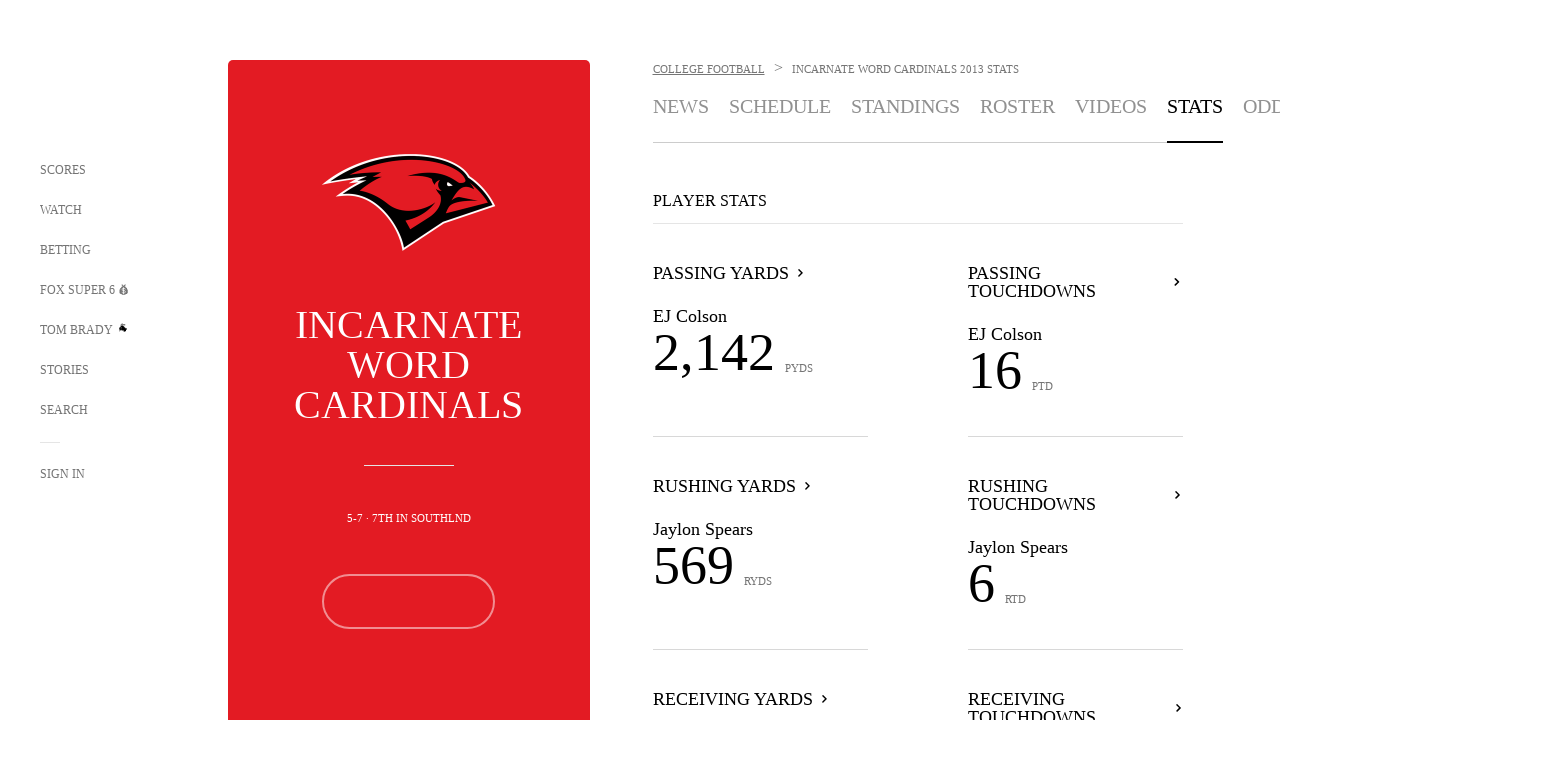

--- FILE ---
content_type: text/html;charset=utf-8
request_url: https://www.foxsports.com/college-football/incarnate-word-cardinals-team-stats?season=2013
body_size: 37854
content:
<!DOCTYPE html><html  lang="en-US" prefix="og: &quot;http://ogp.me/ns# fb: http://ogp.me/ns/fb#&quot;"><head><meta charset="UTF-8">
<meta name="viewport" content="width=device-width, initial-scale=1.0, maximum-scale=5.0, minimum-scale=1.0, user-scalable=yes">
<script type="importmap">{"imports":{"#entry":"/_nuxt/uF9dytqq.js"}}</script>
<title>2013 Incarnate Word Cardinals Stats &amp; Leaders - College Football | FOX Sports</title>
<link rel="preconnect" href="https://statics.foxsports.com/static/orion/" crossorigin="anonymous">
<link rel="preconnect" href="https://fonts.googleapis.com" crossorigin="anonymous">
<link rel="preconnect" href="https://tags.tiqcdn.com/utag/foxcorp/fscom-main/prod/utag.js">
<link rel="preconnect" href="https://global.ketchcdn.com">
<link rel="preconnect" href="https://cdn.ketchjs.com">
<link rel="preconnect" href="https://www.google-analytics.com/analytics.js">
<link rel="preconnect" href="https://www.googletagmanager.com">
<link rel="preconnect" href="https://www.gstatic.com">
<link rel="preconnect" href="https://cdn.segment.com">
<script type="text/javascript" async>!function() {
            window.semaphore=window.semaphore || [],
            window.ketch=function() {
              window.semaphore.push(arguments)
            };
            var e=document.createElement("script");
            e.type="text/javascript",
            e.src="https://global.ketchcdn.com/web/v3/config/fds/fox_sports_web_fscom/boot.js",
            e.defer=e.async=!0,
            document.getElementsByTagName("head")[0].appendChild(e)
          }();</script>
<script type="text/javascript" async>(function(d, h){
            var apiKey = "d05807e0a0814e4fb0e91401ac0367d5"
            // TODO: Set a timeout in milliseconds for the anti-flicker.
            var timeout = 1000; 
            // Hides the page and loads the script. Shows page if script fails to load,
            // otherwise the script shows the page.
            var id = "amp-exp-css";
            try {
              if (!d.getElementById(id)) {
                var st = d.createElement("style");
                st.id = id;
                st.innerText = "* { visibility: hidden !important; background-image: none !important; }";
                h.appendChild(st);
                window.setTimeout(function () {st.remove()}, timeout);
                var sc = d.createElement("script");
                sc.src = "https://cdn.amplitude.com/script/"+apiKey+".experiment.js";
                sc.async = true;
                sc.onerror = function () {st.remove()};
                h.insertBefore(sc, d.currentScript || h.lastChild);
              }
            } catch {console.error(e)}
          })(document, document.head);</script>
<script src="//strike.fox.com/static/sports/display/loader.js" async data-hid="strike-script"></script>
<script type="text/javascript" async data-hid="heap">(function () {
        let t=0,s=50
        function x(d){if(localStorage.xid||t>10000){d();return}t+=s;setTimeout(()=>{x(d)},s)}
        x(() => {
          window.heap=window.heap||[],heap.load=function(e,t){window.heap.appid = e,
          window.heap.config = t = t ||
          {};var r=t.forceSSL||"https:"===document.location.protocol,a=document.createElement("script");
          a.type="text/javascript",a.async=!0,a.src=(r?"https:":"http:")+"//cdn.heapanalytics.com/js/heap-"+e+".js";
          var n=document.getElementsByTagName("script")[0];n.parentNode.insertBefore(a,n);
          for(var o=function(e){return function(){heap.push([e].concat(Array.prototype.slice.call(arguments, 0)))}},
          p=["addEventProperties","addUserProperties","clearEventProperties","identify","removeEventProperty","setEventProperties","track","unsetEventProperty"],
          c=0;c<p.length;c++)heap[p[c]]=o(p[c])};
          heap.load("479232849", {rewrite: function(props) {
              if (props.event_properties) {
                if (!props.event_properties.custom) {
                    props.event_properties.custom = {};
                }
                props.event_properties.custom = Object.assign({}, props.event_properties.custom, {original_user_id: heap.userId});
              }
              return props;
            }
          });
          var id=localStorage._WIS_userJWT && JSON.parse(localStorage._WIS_userJWT).item.profileId
          if(id){heap.identify(id)}
        })
      })()
    </script>
<link rel="stylesheet" href="https://fonts.googleapis.com/css?family=Open+Sans:400,400i,600,600i,700,700i,800,800i&display=swap" media="print" onload="this.onload=null;this.removeAttribute(&quot;media&quot;);">
<style>.nav-item-container[data-v-6cc44afe]{cursor:pointer}.nav-item-container .horizontal-nav-item[data-v-6cc44afe]{transition:color .15s ease-out}.nav-item-container .link-forward[data-v-6cc44afe]{height:20px;transition:transform .15s ease-out;width:20px}.nav-item-container:hover .horizontal-nav-item[data-v-6cc44afe]{color:#000}.nav-item-container:hover .link-forward[data-v-6cc44afe]{transform:translate(4px)}</style>
<style>.footer-title[data-v-1e8d06a1]{padding:0 0 15px;text-transform:uppercase}.footer-title[data-v-1e8d06a1],.item-title[data-v-1e8d06a1]{font-family:FANtastic-FOX-Cond;font-size:14px}</style>
<style>.footer-regions-columns[data-v-4f828922]{display:flex;justify-content:space-between;justify-self:end;padding:26px 0 0;width:100%}</style>
<style>.footer-region[data-v-0bde84a8]{border-top:1px solid rgba(5,5,5,.1)}</style>
<style>.personalized-newsletter-wrapper[data-v-45455246]{padding:20px 15px}.personalized-newsletter[data-v-45455246]{background:#0059b5;bottom:0;color:#fff;gap:20px;height:102px;left:0;padding:20px 15px;position:fixed;width:100vw;z-index:10}@media only screen and (max-width:767px){.personalized-newsletter[data-v-45455246]{flex-direction:row;flex-wrap:wrap;gap:12px;height:120px;width:auto}}.entities[data-v-45455246]{display:flex;flex-wrap:wrap;justify-content:center;max-width:130px}@media only screen and (max-width:767px){.entities[data-v-45455246]{flex:1 1 30%;max-width:80px;max-width:100px}}.details[data-v-45455246]{max-width:380px}@media only screen and (max-width:767px){.details[data-v-45455246]{flex:1 1 50%;max-width:100%}}.sign-up[data-v-45455246]{align-items:center;background:#000;border-radius:70px;display:flex;font-size:14px;gap:5px;height:30px;justify-content:center;padding:10px 20px;width:110px}@media only screen and (max-width:767px){.sign-up[data-v-45455246]{width:100%}}.title[data-v-45455246]{font-size:23px;margin-bottom:7.5px}@media only screen and (max-width:767px){.title[data-v-45455246]{font-size:14px}}.desc[data-v-45455246]{font-size:14px}@media only screen and (max-width:767px){.desc[data-v-45455246]{font-size:12px}}.image-logo-container[data-v-45455246]{background:linear-gradient(0deg,#0003,#0003),#0059b5;border:1px solid #000;border-radius:50%;box-sizing:border-box;height:51px;margin-left:-8px;overflow:hidden;padding:5px;width:51px}.image-logo-container img[data-v-45455246]{width:100%}@media only screen and (max-width:767px){.image-logo-container[data-v-45455246]{height:34px;width:34px}}.close-icon-white[data-v-45455246]{align-self:flex-start;display:flex;height:12px;opacity:.6;width:12px}@media only screen and (min-width:768px){.close-icon-white[data-v-45455246]{position:absolute;right:75px}}</style>
<style>.secondary-nav-content-container[data-v-98836433]{width:100%}</style>
<style>@media screen and (max-width:768px){.no-data-message[data-v-f6bfd3c1]{height:500px}}</style>
<style>.stats-overview[data-v-41a2e853]{margin:20px 0;padding:20px 0;position:relative;transition:background .2s}@media only screen and (min-width:768px){.stats-overview[data-v-41a2e853]:after{background:#d8d8d8;bottom:-20px;content:"";display:block;height:1px;position:absolute;width:100%}}@media only screen and (max-width:767px){.stats-overview[data-v-41a2e853]:before{background:#d8d8d8;bottom:0;content:"";display:block;height:1px;left:-25px;position:absolute;width:100vw}}@media only screen and (min-width:768px){.stats-overview[data-v-41a2e853]:nth-child(odd):nth-last-child(-n+2):after,.stats-overview:nth-child(odd):nth-last-child(-n+2)~a[data-v-41a2e853]:after{display:none}}.stats-overview[data-v-41a2e853]:hover{background:#f7f7f7}.stats-overview:hover .stat-name[data-v-41a2e853]:after{transform:translate(4px)}.stats-overview .stat-name[data-v-41a2e853]{align-items:center;display:flex}.stats-overview .stat-name[data-v-41a2e853]:after{background-image:url("data:image/svg+xml;charset=utf-8,%3Csvg xmlns='http://www.w3.org/2000/svg' width='16' height='16' viewBox='0 0 16 16'%3E%3Cpath fill-rule='evenodd' d='M7.391 10.462a.75.75 0 0 0 1.06 1.061l3.072-3.071a.75.75 0 0 0 0-1.06L8.452 4.32a.75.75 0 0 0-1.06 1.06l2.54 2.542z'/%3E%3C/svg%3E");background-size:16px 16px;content:"";display:inline-block;height:16px;margin:0 0 0 2px;transition:transform .15s ease-out;width:16px}.stats-overview .stat-name[data-v-41a2e853]:hover:after{transform:translate(4px)}@media only screen and (max-width:767px){.stats-overview .stat-name[data-v-41a2e853]:after{display:none}}.stats-overview .stat-info[data-v-41a2e853]{display:flex;flex-direction:row;padding-top:20px}@media only screen and (min-width:1024px){.stats-overview .stat-info[data-v-41a2e853]{padding-top:25px}}.stats-overview .stat-headshot-container[data-v-41a2e853]{border-radius:35px;height:70px;overflow:hidden;width:70px}@media only screen and (max-width:767px){.stats-overview .stat-headshot-container[data-v-41a2e853]{height:60px;width:60px}}.stats-overview .stat-image-wrapper[data-v-41a2e853]{align-items:center;border:1px solid #d1d1d1;border-radius:50%;box-sizing:border-box;display:flex;height:70px;justify-content:space-around;overflow:hidden;width:70px}.stats-overview .stat-image-wrapper+.stat-leader-data[data-v-41a2e853]{align-self:flex-end;margin-left:20px}@media only screen and (max-width:767px){.stats-overview .stat-image-wrapper[data-v-41a2e853]{height:60px;width:60px}}.stats-overview .stat-image-wrapper .stat-image img[data-v-41a2e853]{height:50px;width:50px}@media only screen and (max-width:767px){.stats-overview .stat-image-wrapper .stat-image img[data-v-41a2e853]{height:30px;width:30px}}.stats-overview .stat-image-wrapper .stat-headshot-container img[data-v-41a2e853]{height:70px;position:relative;right:1px;width:70px}@media only screen and (max-width:767px){.stats-overview .stat-image-wrapper .stat-headshot-container img[data-v-41a2e853]{height:60px;width:60px}}.stats-overview .stat-leader-data[data-v-41a2e853]{display:flex;flex-direction:column}.stats-overview .stat-leader-info[data-v-41a2e853]{align-items:center;display:flex;flex-direction:row}.stats-overview .separator[data-v-41a2e853]{background:#000;border-radius:2px;height:2px;margin:0 5px;width:2px}.stats-overview .stat-data[data-v-41a2e853]{align-items:baseline;display:flex;flex-direction:row}.stats-overview .stat-data-texts[data-v-41a2e853]{margin:auto 0 5px}@media only screen and (max-width:767px){.stats-overview[data-v-41a2e853]{margin:0;padding:25px 0 35px;position:relative}.stats-overview[data-v-41a2e853]:after{background-color:transparent;background-image:url("data:image/svg+xml;charset=utf-8,%3Csvg xmlns='http://www.w3.org/2000/svg' xmlns:xlink='http://www.w3.org/1999/xlink' width='16' height='16' viewBox='0 0 16 16'%3E%3Cdefs%3E%3Cpath id='a' d='M4.491 6 .443 10.498a.75.75 0 1 0 1.114 1.004l4.5-5a.75.75 0 0 0 0-1.004l-4.5-5A.75.75 0 0 0 .443 1.502z'/%3E%3C/defs%3E%3Cg fill='none' fill-rule='evenodd' transform='translate(5 2)'%3E%3Cmask id='b' fill='%23fff'%3E%3Cuse xlink:href='%23a'/%3E%3C/mask%3E%3Cg mask='url(%23b)'%3E%3Cpath fill='%23b2b2b2' d='M-3 0H9v12H-3z'/%3E%3C/g%3E%3C/g%3E%3C/svg%3E");background-repeat:no-repeat;background-size:contain;content:"";display:block;display:inline-block;height:16px;position:absolute;right:0;top:50%;width:16px}}.stats-overview-header[data-v-41a2e853]{padding-bottom:14px}@media only screen and (min-width:768px){.stats-overview-header[data-v-41a2e853]{border-bottom:1px solid #e5e5e5}}@media only screen and (max-width:767px){.stats-overview-header[data-v-41a2e853]:before{background:#d8d8d8;content:"";display:block;height:1px;left:-25px;position:absolute;top:29px;width:100vw}}.stats-overview-container[data-v-41a2e853]{display:grid;grid-template-columns:repeat(2,1fr);grid-column-gap:100px}@media only screen and (max-width:767px){.stats-overview-container[data-v-41a2e853]{grid-template-columns:repeat(1,1fr);grid-column-gap:0}}.stats-overview-container a[data-v-41a2e853]:last-of-type:before{content:none}.stats-overview-component[data-v-41a2e853]{position:relative}@media only screen and (max-width:767px){.stats-overview-component[data-v-41a2e853]:first-child{padding-top:0}}</style>
<link rel="stylesheet" href="/_nuxt/entry.DSPFf9Jp.css" crossorigin>
<link rel="stylesheet" href="/_nuxt/SecondaryNavigationContent.BlPmQdjq.css" crossorigin>
<link rel="preload" href="https://statics.foxsports.com/static/orion/fonts/fs-FANtastic-FOX/FS-FANtastic-FOX.woff2" as="font" crossorigin="anonymous">
<link rel="preload" href="https://statics.foxsports.com/static/orion/fonts/fs-FANtastic-FOX-Cond/FS-FANtastic-FOX-Cond.woff2" as="font" crossorigin="anonymous">
<link rel="preload" href="https://statics.foxsports.com/static/orion/fonts/haas/HaasGrotTextR-55Roman.otf" as="font" crossorigin="anonymous">
<link rel="preload" href="https://statics.foxsports.com/static/orion/fonts/proxima-nova/ProximaNova-Regular.otf" as="font" crossorigin="anonymous">
<link rel="modulepreload" as="script" crossorigin href="/_nuxt/uF9dytqq.js">
<link rel="modulepreload" as="script" crossorigin href="/_nuxt/Bh9GulPD.js">
<link rel="modulepreload" as="script" crossorigin href="/_nuxt/DBUfcOqV.js">
<link rel="modulepreload" as="script" crossorigin href="/_nuxt/B3poqJ-H.js">
<link rel="modulepreload" as="script" crossorigin href="/_nuxt/Bql5Fv0o.js">
<link rel="modulepreload" as="script" crossorigin href="/_nuxt/DlAE6SYT.js">
<link rel="modulepreload" as="script" crossorigin href="/_nuxt/DDVMjp5N.js">
<link rel="modulepreload" as="script" crossorigin href="/_nuxt/F4YxWZqG.js">
<link rel="modulepreload" as="script" crossorigin href="/_nuxt/DxlpCEy4.js">
<link rel="modulepreload" as="script" crossorigin href="/_nuxt/aewH-ILO.js">
<link rel="modulepreload" as="script" crossorigin href="/_nuxt/B8W03q_o.js">
<link rel="modulepreload" as="script" crossorigin href="/_nuxt/B-zNxOhj.js">
<link rel="modulepreload" as="script" crossorigin href="/_nuxt/zbChqe46.js">
<link rel="modulepreload" as="script" crossorigin href="/_nuxt/i4SwtdXG.js">
<link rel="modulepreload" as="script" crossorigin href="/_nuxt/BrBbAmBs.js">
<link rel="modulepreload" as="script" crossorigin href="/_nuxt/BDS0YSdK.js">
<link rel="modulepreload" as="script" crossorigin href="/_nuxt/D0CEoi_H.js">
<link rel="modulepreload" as="script" crossorigin href="/_nuxt/DN--Sact.js">
<link rel="modulepreload" as="script" crossorigin href="/_nuxt/C1dzas1m.js">
<link rel="modulepreload" as="script" crossorigin href="/_nuxt/Dwp0Ba1p.js">
<link rel="modulepreload" as="script" crossorigin href="/_nuxt/DBhpVf5L.js">
<link rel="modulepreload" as="script" crossorigin href="/_nuxt/BBHjEFBg.js">
<link rel="modulepreload" as="script" crossorigin href="/_nuxt/36skOmO6.js">
<link rel="modulepreload" as="script" crossorigin href="/_nuxt/oyJBWrI6.js">
<link rel="modulepreload" as="script" crossorigin href="/_nuxt/2uwKOTP8.js">
<link rel="modulepreload" as="script" crossorigin href="/_nuxt/C6oUdzTU.js">
<link rel="modulepreload" as="script" crossorigin href="/_nuxt/BlcW9bxx.js">
<link rel="modulepreload" as="script" crossorigin href="/_nuxt/ChG3eLJ9.js">
<link rel="modulepreload" as="script" crossorigin href="/_nuxt/B-o8qXbS.js">
<link rel="modulepreload" as="script" crossorigin href="/_nuxt/BlEeQn-_.js">
<link rel="modulepreload" as="script" crossorigin href="/_nuxt/CSo1R0D2.js">
<link rel="modulepreload" as="script" crossorigin href="/_nuxt/Pq7N0dlD.js">
<link rel="modulepreload" as="script" crossorigin href="/_nuxt/X8MXzexR.js">
<link rel="modulepreload" as="script" crossorigin href="/_nuxt/B7L_cy1_.js">
<link rel="modulepreload" as="script" crossorigin href="/_nuxt/CDummHjN.js">
<link rel="modulepreload" as="script" crossorigin href="/_nuxt/BJlUqlew.js">
<link rel="modulepreload" as="script" crossorigin href="/_nuxt/CptzKmlz.js">
<link rel="modulepreload" as="script" crossorigin href="/_nuxt/DZCrth6a.js">
<link rel="modulepreload" as="script" crossorigin href="/_nuxt/D7AYH7Og.js">
<link rel="modulepreload" as="script" crossorigin href="/_nuxt/cdalMlLA.js">
<script type="text/javascript" src="https://prod.fennec.atp.fox/js/fennec.js" defer></script>
<script src="https://statics.foxsports.com/static/orion/js/segment-analytics.js" defer data-hid="segment"></script>
<script src="https://statics.foxsports.com/static/orion/js/video-loader.js" defer data-hid="videoLoader"></script>
<link rel="dns-prefetch" href="https://cdn.heapanalytics.com">
<link rel="dns-prefetch" href="//static.chartbeat.com">
<link rel="dns-prefetch" href="https://prod.fennec.atp.fox/js/fennec.js">
<link rel="dns-prefetch" href="https://d2yyd1h5u9mauk.cloudfront.net">
<link rel="dns-prefetch" href="https://snippet.minute.ly">
<link rel="dns-prefetch" href="//player.fox.com">
<link rel="dns-prefetch" href="https://b.fssta.com">
<link rel="dns-prefetch" href="https://a57.foxsports.com">
<link rel="dns-prefetch" href="https://www.youtube.com">
<link rel="dns-prefetch" href="//strike.fox.com/static/sports">
<link rel="dns-prefetch" href="//cdn.taboola.com">
<link rel="dns-prefetch" href="//apv-launcher.minute.ly">
<link rel="dns-prefetch" href="https://apv-static.minute.ly">
<link rel="prefetch" as="style" crossorigin href="/_nuxt/VideoTags.BolR0GUa.css">
<link rel="prefetch" as="style" crossorigin href="/_nuxt/VideoPlaylistItem.DPbdiSSf.css">
<link rel="prefetch" as="script" crossorigin href="/_nuxt/B_L6sQYI.js">
<link rel="prefetch" as="script" crossorigin href="/_nuxt/goTRVQ9q.js">
<link rel="prefetch" as="script" crossorigin href="/_nuxt/DvMBCncC.js">
<link rel="prefetch" as="script" crossorigin href="/_nuxt/Cvj6lyJR.js">
<link rel="prefetch" as="script" crossorigin href="/_nuxt/B0EffI4M.js">
<link rel="prefetch" as="script" crossorigin href="/_nuxt/CHJNrcc6.js">
<link rel="prefetch" as="script" crossorigin href="/_nuxt/UAxYFGYq.js">
<link rel="prefetch" as="script" crossorigin href="/_nuxt/DGjkoeYl.js">
<link rel="prefetch" as="script" crossorigin href="/_nuxt/DQa2BVRg.js">
<link rel="prefetch" as="script" crossorigin href="/_nuxt/cbcfn19W.js">
<link rel="prefetch" as="script" crossorigin href="/_nuxt/DKfimjEE.js">
<link rel="prefetch" as="script" crossorigin href="/_nuxt/B_9NSM9v.js">
<link rel="prefetch" as="script" crossorigin href="/_nuxt/DlkvQl0i.js">
<link rel="prefetch" as="style" crossorigin href="/_nuxt/StoryBadge.CJLgiN5c.css">
<link rel="prefetch" as="style" crossorigin href="/_nuxt/event-player-pill.BBuFP1gU.css">
<link rel="prefetch" as="style" crossorigin href="/_nuxt/NewsPost.Dv77q0r9.css">
<link rel="prefetch" as="style" crossorigin href="/_nuxt/VideoFooterCarousel.B3k6ubie.css">
<link rel="prefetch" as="style" crossorigin href="/_nuxt/navService.BvBs5Vwi.css">
<link rel="prefetch" as="script" crossorigin href="/_nuxt/DDSd1g-B.js">
<link rel="prefetch" as="script" crossorigin href="/_nuxt/CzICVTPq.js">
<link rel="prefetch" as="script" crossorigin href="/_nuxt/BqJVEzGB.js">
<link rel="prefetch" as="script" crossorigin href="/_nuxt/BRmRQSeB.js">
<link rel="prefetch" as="script" crossorigin href="/_nuxt/iCfYwmyf.js">
<link rel="prefetch" as="script" crossorigin href="/_nuxt/BA6oEyIu.js">
<link rel="prefetch" as="script" crossorigin href="/_nuxt/BP0WAZda.js">
<link rel="prefetch" as="script" crossorigin href="/_nuxt/DWdhdNEn.js">
<link rel="prefetch" as="script" crossorigin href="/_nuxt/CKucIgbB.js">
<link rel="prefetch" as="script" crossorigin href="/_nuxt/CPwDztP1.js">
<link rel="prefetch" as="script" crossorigin href="/_nuxt/flpufBj8.js">
<link rel="prefetch" as="script" crossorigin href="/_nuxt/B9csEMMa.js">
<link rel="prefetch" as="script" crossorigin href="/_nuxt/B8L3eyHv.js">
<link rel="prefetch" as="script" crossorigin href="/_nuxt/By_9kbMl.js">
<link rel="prefetch" as="script" crossorigin href="/_nuxt/DuO3R9gQ.js">
<link rel="prefetch" as="script" crossorigin href="/_nuxt/CiZ8yY5j.js">
<link rel="prefetch" as="script" crossorigin href="/_nuxt/CM7fF6YE.js">
<link rel="prefetch" as="script" crossorigin href="/_nuxt/C46SbgZN.js">
<link rel="prefetch" as="script" crossorigin href="/_nuxt/BDvncwkP.js">
<link rel="prefetch" as="script" crossorigin href="/_nuxt/BXXBQYRs.js">
<link rel="prefetch" as="script" crossorigin href="/_nuxt/W1xi6m-g.js">
<link rel="prefetch" as="script" crossorigin href="/_nuxt/BLU51144.js">
<link rel="prefetch" as="script" crossorigin href="/_nuxt/CJBzltZI.js">
<link rel="prefetch" as="script" crossorigin href="/_nuxt/CGGwF5II.js">
<link rel="prefetch" as="script" crossorigin href="/_nuxt/DwCRWsfP.js">
<link rel="prefetch" as="script" crossorigin href="/_nuxt/BIhd1HD_.js">
<link rel="prefetch" as="script" crossorigin href="/_nuxt/CPqVAgrY.js">
<link rel="prefetch" as="script" crossorigin href="/_nuxt/ChjWH6Zp.js">
<link rel="prefetch" as="script" crossorigin href="/_nuxt/CqqG08aw.js">
<link rel="prefetch" as="script" crossorigin href="/_nuxt/BLPk-hnI.js">
<link rel="prefetch" as="script" crossorigin href="/_nuxt/D31R2Umi.js">
<link rel="prefetch" as="script" crossorigin href="/_nuxt/CT9bQIw6.js">
<link rel="prefetch" as="script" crossorigin href="/_nuxt/oVscPNHT.js">
<link rel="prefetch" as="script" crossorigin href="/_nuxt/BgpjVBC_.js">
<link rel="prefetch" as="script" crossorigin href="/_nuxt/Byd4bgoO.js">
<link rel="prefetch" as="script" crossorigin href="/_nuxt/CVJ9AKwz.js">
<link rel="prefetch" as="script" crossorigin href="/_nuxt/3fCBDSBr.js">
<link rel="prefetch" as="script" crossorigin href="/_nuxt/EIstahwy.js">
<link rel="prefetch" as="script" crossorigin href="/_nuxt/DlJwQ9E4.js">
<link rel="prefetch" as="script" crossorigin href="/_nuxt/CRxdDjmM.js">
<link rel="prefetch" as="script" crossorigin href="/_nuxt/BHHmyx31.js">
<link rel="prefetch" as="script" crossorigin href="/_nuxt/aUTN9F48.js">
<link rel="prefetch" as="script" crossorigin href="/_nuxt/qykjrl_c.js">
<link rel="prefetch" as="script" crossorigin href="/_nuxt/DiCL1EVL.js">
<link rel="prefetch" as="script" crossorigin href="/_nuxt/90hM1iiA.js">
<link rel="prefetch" as="script" crossorigin href="/_nuxt/B0Z0cSNO.js">
<link rel="prefetch" as="script" crossorigin href="/_nuxt/BWhUnIRx.js">
<link rel="prefetch" as="script" crossorigin href="/_nuxt/CB9JAQ57.js">
<link rel="prefetch" as="script" crossorigin href="/_nuxt/DCrNZysY.js">
<link rel="prefetch" as="style" crossorigin href="/_nuxt/LeaguePage.DHo0CRNx.css">
<link rel="prefetch" as="style" crossorigin href="/_nuxt/ExpandedView.CX7mx7CA.css">
<link rel="prefetch" as="style" crossorigin href="/_nuxt/Bracket.ByBgTwwT.css">
<link rel="prefetch" as="script" crossorigin href="/_nuxt/spDMAIbX.js">
<link rel="prefetch" as="script" crossorigin href="/_nuxt/BQPlny2J.js">
<link rel="prefetch" as="script" crossorigin href="/_nuxt/i202b--O.js">
<link rel="prefetch" as="script" crossorigin href="/_nuxt/1lAdd_8f.js">
<link rel="prefetch" as="script" crossorigin href="/_nuxt/aI6VOrRg.js">
<link rel="prefetch" as="script" crossorigin href="/_nuxt/D73vHhw8.js">
<link rel="prefetch" as="script" crossorigin href="/_nuxt/D__6wWzB.js">
<link rel="prefetch" as="style" crossorigin href="/_nuxt/scores-page._PwDqn9X.css">
<link rel="prefetch" as="script" crossorigin href="/_nuxt/DS3_Oljs.js">
<link rel="prefetch" as="script" crossorigin href="/_nuxt/Bj0Pt1Pn.js">
<link rel="prefetch" as="script" crossorigin href="/_nuxt/DIMaGPR1.js">
<link rel="prefetch" as="style" crossorigin href="/_nuxt/carousel.DfvV8wSQ.css">
<link rel="prefetch" as="script" crossorigin href="/_nuxt/DHK5GWaJ.js">
<link rel="prefetch" as="script" crossorigin href="/_nuxt/H0tCiLnH.js">
<link rel="prefetch" as="script" crossorigin href="/_nuxt/BZ_3EK2d.js">
<link rel="prefetch" as="script" crossorigin href="/_nuxt/CGDEzLM5.js">
<link rel="prefetch" as="script" crossorigin href="/_nuxt/v-totZN6.js">
<link rel="prefetch" as="script" crossorigin href="/_nuxt/BsmB2GAz.js">
<link rel="prefetch" as="script" crossorigin href="/_nuxt/X-BxfUY3.js">
<link rel="prefetch" as="script" crossorigin href="/_nuxt/DUyuPxH3.js">
<link rel="prefetch" as="script" crossorigin href="/_nuxt/Duz-7u6E.js">
<link rel="prefetch" as="script" crossorigin href="/_nuxt/CoSIj2IQ.js">
<link rel="prefetch" as="script" crossorigin href="/_nuxt/DG96JBZc.js">
<link rel="prefetch" as="style" crossorigin href="/_nuxt/EventPage.8en7I9F_.css">
<link rel="prefetch" as="style" crossorigin href="/_nuxt/TrendingArticles.DPccI0BZ.css">
<link rel="prefetch" as="script" crossorigin href="/_nuxt/hVGZ1VYu.js">
<link rel="prefetch" as="script" crossorigin href="/_nuxt/Dy5VeddH.js">
<link rel="prefetch" as="script" crossorigin href="/_nuxt/CE119TSl.js">
<link rel="prefetch" as="script" crossorigin href="/_nuxt/C-1G9FS8.js">
<link rel="prefetch" as="script" crossorigin href="/_nuxt/C1IYjFJt.js">
<link rel="prefetch" as="script" crossorigin href="/_nuxt/BxYM8Hqy.js">
<link rel="prefetch" as="script" crossorigin href="/_nuxt/CNQmKah7.js">
<link rel="prefetch" as="script" crossorigin href="/_nuxt/ClwFfVbA.js">
<link rel="prefetch" as="script" crossorigin href="/_nuxt/5HYSz8z2.js">
<link rel="prefetch" as="script" crossorigin href="/_nuxt/N8-QomvG.js">
<link rel="prefetch" as="script" crossorigin href="/_nuxt/De8x644P.js">
<link rel="prefetch" as="script" crossorigin href="/_nuxt/Tx1iXb-L.js">
<link rel="prefetch" as="script" crossorigin href="/_nuxt/D5-IWO6e.js">
<link rel="prefetch" as="style" crossorigin href="/_nuxt/GolfScorecard.ZP5qeE3P.css">
<link rel="prefetch" as="script" crossorigin href="/_nuxt/D8TczEap.js">
<link rel="prefetch" as="style" crossorigin href="/_nuxt/PressPassLayout.BDGs0WvY.css">
<link rel="prefetch" as="style" crossorigin href="/_nuxt/filterSingleArticleProps.COzj8dLw.css">
<link rel="prefetch" as="script" crossorigin href="/_nuxt/BImZeXP9.js">
<link rel="prefetch" as="script" crossorigin href="/_nuxt/b81LXJ2A.js">
<link rel="prefetch" as="script" crossorigin href="/_nuxt/BemOjWoH.js">
<link rel="prefetch" as="script" crossorigin href="/_nuxt/LJT57rfc.js">
<link rel="prefetch" as="script" crossorigin href="/_nuxt/8uEoLh64.js">
<link rel="prefetch" as="script" crossorigin href="/_nuxt/DrOPTG0J.js">
<link rel="prefetch" as="script" crossorigin href="/_nuxt/DxLoiGhy.js">
<link rel="prefetch" as="script" crossorigin href="/_nuxt/BOVWJ5_K.js">
<link rel="prefetch" as="script" crossorigin href="/_nuxt/OIdKG0IM.js">
<link rel="prefetch" as="style" crossorigin href="/_nuxt/NextArticleToast.DLvQdXFU.css">
<link rel="prefetch" as="script" crossorigin href="/_nuxt/UDLl1x7k.js">
<link rel="prefetch" as="script" crossorigin href="/_nuxt/9EQj_YR7.js">
<link rel="prefetch" as="script" crossorigin href="/_nuxt/BylnaH6S.js">
<link rel="prefetch" as="script" crossorigin href="/_nuxt/CCCUfbIX.js">
<link rel="prefetch" as="script" crossorigin href="/_nuxt/CPcgIbBu.js">
<link rel="prefetch" as="script" crossorigin href="/_nuxt/B40iGseY.js">
<link rel="prefetch" as="script" crossorigin href="/_nuxt/B62yTzzz.js">
<link rel="prefetch" as="script" crossorigin href="/_nuxt/BgsAn3KO.js">
<link rel="prefetch" as="script" crossorigin href="/_nuxt/CljaJdyr.js">
<link rel="prefetch" as="script" crossorigin href="/_nuxt/DXkJdcUE.js">
<link rel="prefetch" as="script" crossorigin href="/_nuxt/C_HipjBA.js">
<link rel="prefetch" as="script" crossorigin href="/_nuxt/rjvMKfaX.js">
<link rel="prefetch" as="style" crossorigin href="/_nuxt/WebViewSocial.ntOc5eCc.css">
<link rel="prefetch" as="script" crossorigin href="/_nuxt/BS13BcbV.js">
<link rel="prefetch" as="script" crossorigin href="/_nuxt/DovXq3Nf.js">
<link rel="prefetch" as="script" crossorigin href="/_nuxt/Xv7r7ONY.js">
<link rel="prefetch" as="script" crossorigin href="/_nuxt/C-NX93px.js">
<link rel="prefetch" as="script" crossorigin href="/_nuxt/wX5FT-EC.js">
<link rel="prefetch" as="script" crossorigin href="/_nuxt/CgUuMd-F.js">
<link rel="prefetch" as="script" crossorigin href="/_nuxt/DcKRcojk.js">
<link rel="prefetch" as="script" crossorigin href="/_nuxt/D5enTiuu.js">
<link rel="prefetch" as="script" crossorigin href="/_nuxt/BZgIVDb3.js">
<link rel="prefetch" as="script" crossorigin href="/_nuxt/W6iKoDBF.js">
<link rel="prefetch" as="style" crossorigin href="/_nuxt/Super6.DEFxfjw3.css">
<link rel="prefetch" as="style" crossorigin href="/_nuxt/super6NavService.DDcNB3nq.css">
<link rel="prefetch" as="script" crossorigin href="/_nuxt/D7m3x6f6.js">
<link rel="prefetch" as="script" crossorigin href="/_nuxt/DLR09ZEH.js">
<link rel="prefetch" as="script" crossorigin href="/_nuxt/B4zVjd92.js">
<link rel="prefetch" as="script" crossorigin href="/_nuxt/C4qt7s6L.js">
<link rel="prefetch" as="script" crossorigin href="/_nuxt/wbom_Yf8.js">
<link rel="prefetch" as="script" crossorigin href="/_nuxt/DpHegkxM.js">
<link rel="prefetch" as="script" crossorigin href="/_nuxt/k5OOftPZ.js">
<link rel="prefetch" as="script" crossorigin href="/_nuxt/DJaQ-sFs.js">
<link rel="prefetch" as="style" crossorigin href="/_nuxt/MyPicks.hDBwvZdv.css">
<link rel="prefetch" as="style" crossorigin href="/_nuxt/RangeInput.DXsnbpIa.css">
<link rel="prefetch" as="script" crossorigin href="/_nuxt/C_TpddW8.js">
<link rel="prefetch" as="script" crossorigin href="/_nuxt/CMzc-pVB.js">
<link rel="prefetch" as="script" crossorigin href="/_nuxt/BSJe3SvG.js">
<link rel="prefetch" as="script" crossorigin href="/_nuxt/WmlI43tH.js">
<link rel="prefetch" as="script" crossorigin href="/_nuxt/fA4FEhYu.js">
<link rel="prefetch" as="style" crossorigin href="/_nuxt/VideoContainer.D-41S7cZ.css">
<link rel="prefetch" as="script" crossorigin href="/_nuxt/BNuGOvqR.js">
<link rel="prefetch" as="script" crossorigin href="/_nuxt/BHYR_Fyx.js">
<link rel="prefetch" as="script" crossorigin href="/_nuxt/CjF18RFH.js">
<link rel="prefetch" as="script" crossorigin href="/_nuxt/BEWKq_qq.js">
<link rel="prefetch" as="script" crossorigin href="/_nuxt/NxbUKA8W.js">
<link rel="prefetch" as="script" crossorigin href="/_nuxt/Dc4CSSqT.js">
<link rel="prefetch" as="script" crossorigin href="/_nuxt/DU1W8u8E.js">
<link rel="prefetch" as="script" crossorigin href="/_nuxt/B1Iezcyh.js">
<link rel="prefetch" as="script" crossorigin href="/_nuxt/1vHs5x6H.js">
<link rel="prefetch" as="script" crossorigin href="/_nuxt/VZz937bd.js">
<link rel="prefetch" as="script" crossorigin href="/_nuxt/ucX1OjGa.js">
<link rel="prefetch" as="script" crossorigin href="/_nuxt/CWrVaMsE.js">
<link rel="prefetch" as="script" crossorigin href="/_nuxt/BjYQNlAO.js">
<link rel="prefetch" as="script" crossorigin href="/_nuxt/CTahL6Jt.js">
<link rel="prefetch" as="script" crossorigin href="/_nuxt/sptGkP0t.js">
<link rel="prefetch" as="script" crossorigin href="/_nuxt/ayeYEYi-.js">
<link rel="prefetch" as="script" crossorigin href="/_nuxt/BEoVusjn.js">
<link rel="prefetch" as="script" crossorigin href="/_nuxt/2r6TKg0q.js">
<link rel="prefetch" as="script" crossorigin href="/_nuxt/B4KJ3Cbq.js">
<link rel="prefetch" as="script" crossorigin href="/_nuxt/CZdBm5rg.js">
<link rel="prefetch" as="script" crossorigin href="/_nuxt/C2p-3z06.js">
<meta http-equiv="X-UA-Compatible" content="IE=edge,chrome=1">
<meta http-equiv="Content-Security-Policy" content="upgrade-insecure-requests">
<meta name="format-detection" content="telephone=no">
<meta name="mobile-web-app-capable" content="yes">
<meta name="apple-mobile-web-app-status-bar-style" content="black">
<meta name="msapplication-TileColor" content="#ffffff">
<meta name="theme-color" content="#ffffff">
<meta property="fb:pages" content="112638779551">
<link rel="apple-touch-icon" sizes="180x180" href="/apple-touch-icon.png">
<link rel="icon" href="/favicon.svg">
<link rel="icon" type="image/png" sizes="32x32" href="/favicon-32x32.png">
<link rel="icon" type="image/png" sizes="16x16" href="/favicon-16x16.png">
<link rel="manifest" href="/manifest.webmanifest" crossorigin="use-credentials">
<link rel="mask-icon" href="/safari-pinned-tab.svg" color="#454545">
<link rel="publisher" href="https://plus.google.com/+foxsports">
<link rel="stylesheet preload" as="style" type="text/css" href="https://statics.foxsports.com/static/orion/css/entity.min.css">
<link rel="canonical" href="https://www.foxsports.com/college-football/incarnate-word-cardinals-team-stats">
<link rel="alternate" href="android-app://com.foxsports.android/fsapp/sport/college-football/incarnate-word-cardinals-team-stats">
<script type="application/ld+json" defer>{"@context":"https://schema.org","@type":"SportsTeam","name":"Incarnate Word Cardinals","sport":"Football","memberOf":[{"@type":"SportsOrganization","name":"College Football"}]}</script>
<meta name="fs-analytics" content="analytics" fs-prop="analytics" segment-api-key="nZKOCs4zQ7sYYrXWnMX12o0ZzMijA5Yj" account="foxsports" allow-geo="0" utaglib-path="https://tags.tiqcdn.com/utag/foxcorp/fscom-main/prod/utag.js" build-version="v753" us-privacy="1---" category="college-football" landing-name="Team Page Landing" page-name="fscom:college-football:incarnate-word-cardinals:stats" page-type="team" seg-page-name="fscom:college-football:incarnate-word-cardinals:stats" content_entity_uri="team:football/cfb/teams/565" sub-category="incarnate-word-cardinals:stats">
<meta name="fs-video" content="fs-video" fs-prop="video" script="//player.fox.com/v3/foxsports.js">
<meta name="description" content="Explore Incarnate Word Cardinals stats and team leaders on FOXSports.com, including passing yards, rushing yards, kicking points, total tackles and more.">
<meta name="pagetype" content="team">
<meta name="dc.title" content="2013 Incarnate Word Cardinals Stats & Leaders - College Football">
<meta name="dc.description" content>
<meta name="dcterms.abstract" content="Explore Incarnate Word Cardinals stats and team leaders on FOXSports.com, including passing yards, rushing yards, kicking points, total tackles and more.">
<meta name="dc.language" content="en-US">
<meta name="dcterms.created" scheme="dcterms.ISO8601" content="2026-01-19T18:02:17.793Z">
<meta name="dcterms.modified" scheme="dcterms.ISO8601" content="2026-01-19T18:02:17.793Z">
<meta name="dc.publisher" content="FOX Sports">
<meta name="og:locale" content="en_US">
<meta name="og:type" content="website">
<meta name="og:title" content="2013 Incarnate Word Cardinals Stats & Leaders - College Football">
<meta name="og:description" content="Explore Incarnate Word Cardinals stats and team leaders on FOXSports.com, including passing yards, rushing yards, kicking points, total tackles and more.">
<meta name="og:url" content="https://www.foxsports.com/college-football/incarnate-word-cardinals-team-stats">
<meta name="og:site_name" content="FOX Sports">
<meta name="fb:app_id" content="380390622023704">
<meta name="og:image" content="https://b.fssta.com/uploads/application/fscom/SiteShareImage.vresize.1200.630.high.0.png">
<meta name="twitter:card" content="summary_large_image">
<meta name="twitter:description" content="Explore Incarnate Word Cardinals stats and team leaders on FOXSports.com, including passing yards, rushing yards, kicking points, total tackles and more.">
<meta name="twitter:title" content="2013 Incarnate Word Cardinals Stats & Leaders - College Football">
<meta name="twitter:site" content="@foxsports">
<meta name="twitter:image" content="https://b.fssta.com/uploads/application/fscom/SiteShareImage.vresize.1200.630.high.0.png">
<meta name="twitter:creator" content="@foxsports">
<meta name="robots" content="index, follow, max-image-preview:large, max-video-preview:-1">
<meta name="fs-braze" content="fs-braze" fs-prop="braze" page="entity" uri="football/cfb/teams/565">
<script type="text/javascript" data-hid="ad-settings">window.adSettings = {"strike":{"pageTypeDict":{"super-6-webview":"super-6","team-index":"team","boxscore-updated-url":"event","shows":"show","special-event-page-subnav":"special-event","special-event-page":"special-event","live-channel":"watch","league-stats":"league","results":"event","watch-replay":"watch","subleague-futures":"league","event-schedule":"watch","scores-scorespath":"scores","betting-page":"odds","static":"homepage","watch-vertical-videoId":"watch","super-6-contest-view-entry":"super-6","league":"league","special-event-one-off-page":"topic","index":"homepage","super-6-home":"super-6","article":"story","racetrax":"event","show-replays":"watch","golfScorecard":"event","live-blog-category-canonical":"story","subleague":"league","foxsuper6widget":"super-6","personalities":"personality","fan-guide-webview":"special-event","league-futures":"league","video":"watch","replays":"watch","showsPage":"show","watchShows":"watch","live":"watch","scores-scorespath-subleague":"scores","soccer-leagues":"league","team-futures":"team","golf-boxscore":"event","watch-vertical-video-id":"watch","personalitiesPage":"personality","player-index":"athlete","odds-page":"odds","special-event-page-clean-subnav":"special-event","topics":"topic","all-articles":"story","special-event-page-clean-subview":"special-event","boxscore":"event","ap-article":"story","team-subnav":"team","player-subnav":"athlete","subleague-stats":"league","podcasts":"show","special-event-page-subview":"special-event","special-event-page-clean":"special-event","super-6-contest":"super-6","super-6-overall-view":"super-6","topics-topic":"topic","stories-cat":"story","videoVanityUrl":"watch"},"adhesionUnit":{"iosAdUnitTablet":"","androidAdUnitTablet":"","minutesToReEnable":10,"androidAdUnitMobile":"","blacklist":{"urls":["/big-noon-kickoff-experience","/instant-access","/provider/register","/newsletter","/mobile","/rss-feeds","/privacy-policy","/terms-of-use","/closed-captioning","/ppv-terms-of-use","/fox-super-6-how-to-play","/draftkings-pick-6-terms","/usfl-app","/about-cleatus-ai","/profile-updates","/2024-ufl-super-6-challenge-official-rules","/our-commitment-responsible-gambling","/recordkeeping","/end-user-license-agreement","/2025-liv-golf-miami-super-6-challenge-official-rules","/draftkings-osb-terms","/2024-nfl-network-international-super-6-challenge-official-rules","/big-noon-kickoff-5k-sweepstakes","/alaska-airlines","/draftkings-daily-fantasy-sports-terms","/draftkings-sportsbook-terms","/pp-test-3","/usfl-application-end-user-license-agreement","/whats-new","/find-fs1-on-your-tv"],"pageTypes":["super-6"]},"disabled":false,"iosAdUnitMobile":"","webAdUnitTablet":"adh","webAdUnitMobile":"adh","webAdUnitDesktop":"adh"},"channelName":"fsp","placements":{"news":{"webAdUnitTablet":"lb{index}","webAdUnitMobile":"ban{index}","webAdUnitDesktop":"ban{index}","frequency":5},"scores":{"mobileChipsPerRow":1,"chipsPerRow":3,"leagueOffset":1,"topFrequency":2,"eventChipsPerRow":2,"webAdUnitTablet":"lb{index}","webAdUnitMobile":"ban{index}","webAdUnitDesktop":"lb{index}","frequency":4},"videos":{"webAdUnitTablet":"lb{index}","webAdUnitMobile":"ban{index}","webAdUnitDesktop":"ban{index}","frequency":5},"recap":{"webAdUnitTablet":"lb{index}","webAdUnitMobile":"ban{index}","webAdUnitDesktop":"ban{index}"},"poll":{"adTimerSeconds":7},"article":{"right-rail":{"disabled":true,"webAdUnitTablet":"ban1","webAdUnitMobile":"ban1","webAdUnitDesktop":"ban1"},"body":{"numOfAds":20,"startIndex":1,"niva":{"startIndex":12,"webAdUnitTablet":"nivalb","webAdUnitMobile":"nivaban","webAdUnitDesktop":"nivaban"},"minCharCount":170,"webAdUnitTablet":"lb{index}","webAdUnitMobile":"ban{index}","webAdUnitDesktop":"ban{index}","frequency":4}},"replays":{"webAdUnitTablet":"lb{index}","webAdUnitMobile":"ban{index}","webAdUnitDesktop":"ban{index}","frequency":5},"feed":{"webAdUnitTablet":"lb{index}","webAdUnitMobile":"ban{index}","webAdUnitDesktop":"ban{index}"},"league-scores":{"mobileChipsPerRow":1,"chipsPerRow":3,"leagueOffset":1,"eventChipsPerRow":2,"webAdUnitTablet":"lb{index}","webAdUnitMobile":"ban{index}","webAdUnitDesktop":"ban{index}","frequency":4},"odds":{"numOfAds":2,"startIndex":0,"webAdUnitTablet":"lb{index}","webAdUnitMobile":"ban{index}","webAdUnitDesktop":"ban{index}","frequency":2},"live-blog":{"right-rail":{"disabled":true,"webAdUnitTablet":"ban1","webAdUnitMobile":"ban1","webAdUnitDesktop":"ban1"},"body":{"numOfAds":20,"startIndex":0,"niva":{"startIndex":4,"webAdUnitTablet":"nivalb","webAdUnitMobile":"nivaban","webAdUnitDesktop":"nivaban"},"intro":{"startIndex":1,"webAdUnitTablet":"lb1","webAdUnitMobile":"ban1","webAdUnitDesktop":"ban1"},"webAdUnitTablet":"lb{index}","webAdUnitMobile":"ban{index}","webAdUnitDesktop":"ban{index}","frequency":3}},"event":{"webAdUnitTablet":"lb{index}","webAdUnitMobile":"ban{index}","webAdUnitDesktop":"ban{index}"},"sfvod":{"webAdUnitTablet":"lb{index}","webAdUnitMobile":"ban{index}","webAdUnitDesktop":"ban{index}","frequency":5},"matchup":{"webAdUnitTablet":"lb{index}","webAdUnitMobile":"ban{index}","webAdUnitDesktop":"ban{index}"}},"scriptSrc":"//strike.fox.com/static/sports/display/loader.js"}}</script>
<script type="text/javascript" data-hid="fs-settings">window.fsSettings = "[base64]/[base64]"</script>
<script type="text/javascript" data-hid="cleatus-settings">window.cleatusSettings = {"fscom":{"maxNumMessages":20,"rotowireDisclaimer":"Generated response includes Rotowire news.","gamblingDisclaimer":"Gambling problem? Call 1-800-GAMBLER CO, DC, IL, IN, LA, MD, MS, NJ, OH, PA, TN, VA, WV, WY Call 877-8-HOPENY or text HOPENY (467369) (NY) Call 1-800-327-5050(MA) \n21+ to wager. Please Gamble Responsibly. Call 1-800-NEXT-STEP(AZ), 1-800-522-4700 (KS, NV), 1-800 BETS-OFF (IA), 1-800-270-7117 for confidential help (MI)"}}</script>
<script type="text/javascript" data-hid="betting-settings">window.bettingSettings = {"news":{"components":[{"news":{},"fairPlayComponent":{"rrIndex":1,"index":5,"slotId":"vrbqc8UU0whT7-dhX797b","type":"bet-builder"}}]},"games":{"components":[{"games-list":{"slotId":"z72cHsgoLTYlH1dtcCBMs"},"fairPlayComponent":{"rrIndex":1,"slotId":"vrbqc8UU0whT7-dhX797b","type":"value-bets"}}],"disableOnSports":["soccer"]},"futures":{"components":[{"futures":{},"fairPlayComponent":{"rrIndex":1,"slotId":"vrbqc8UU0whT7-dhX797b","type":"value-bets"}}]},"props":{"components":[{"fairPlayComponent":{"isSoccerDefaultPage":true,"slotId":"ZyTnHNSDCxAT8WYn-eovZ","type":"value-bets"}},{"fairPlayComponent":{"slotId":"M29As4vtEegE6ZTBFSdbp","type":"value-bets"}},{"fairPlayComponent":{"rrIndex":1,"slotId":"vrbqc8UU0whT7-dhX797b","type":"bet-builder"}}]}}</script>
<script type="text/javascript" data-hid="takeover-settings">window.takeoverSettings = [{"backgroundColor":"#10154C","menuColorActive":"#fff","backgroundImages":{"tablet":"https://b.fssta.com/uploads/application/special-events/fifa-world-cup-2026/fifa-world-cup-2026_fifa-world-cup-2026-central-takeover-2000x230_v2.png","desktop":"https://b.fssta.com/uploads/application/special-events/fifa-world-cup-2026/fifa-world-cup-2026_fifa-world-cup-2026-central-takeover-2880x1356_v2.jpg","mobile":"https://b.fssta.com/uploads/application/special-events/fifa-world-cup-2026/fifa-world-cup-2026_fifa-world-cup-2026-central-takeover-750x144_v2.png"},"menuColor":"#ffffffb3","contentUri":"","opensNewTab":false,"whiteList":["/soccer/fifa-world-cup","/soccer/fifa-world-cup/highlights","/soccer/fifa-world-cup/scores","/soccer/fifa-world-cup/schedule","/soccer/fifa-world-cup/odds","/soccer/fifa-world-cup/news","/soccer/fifa-world-cup/history","/soccer/fifa-world-cup/standings","/soccer/fifa-world-cup/teams","/soccer/fifa-world-cup/awards"],"isPost":false,"enabled":true},{"backgroundColor":"#10192b","menuColorActive":"#fff","backgroundImages":{"tablet":"https://statics.foxsports.com/www.foxsports.com/content/uploads/2025/12/wc26finaldraw-websitetakeover-2000x230-5.jpg","desktop":"https://statics.foxsports.com/www.foxsports.com/content/uploads/2025/12/wc26finaldraw-websitetakeover-2880x1356-5-scaled.jpg","mobile":"https://statics.foxsports.com/www.foxsports.com/content/uploads/2025/12/wc26finaldraw-websitetakeover-750x144-4.jpg"},"menuColor":"#ffffffb3","contentUri":"","opensNewTab":false,"linkOut":"https://www.foxsports.com/soccer/fifa-world-cup?cmpId=takeover","whiteList":["/"],"isPost":false,"enabled":false}]</script>
<script data-hid="strike-setup">
          (function () {
            window.foxstrike = window.foxstrike || {};
            window.foxstrike.cmd = window.foxstrike.cmd || [];
          })();
        </script>
<script type="text/javascript" defer data-hid="freewheel">
      (function(h,o,u,n,d,cb) {
        h.fwAdsSettings=JSON.parse('{"playThreshold":0.3,"caidList":{"soccer":"SoccerNIVA1","mlb":"MLBNIVA1","nfl":"NFLNIVA1","nascar":"NascarNIVA1","cbk":"CBBNIVA1","cfb":"CFBNIVA1"},"serverURL":"https://7e14d.v.fwmrm.net/ad/p/1","caid":"ROSNIVA1","slau":"Video_Pre-Roll_NIVA","siteSectionId":"fsapp/webdesktop/vod/videopage","nw":516429,"sdkSrc":"https://mssl.fwmrm.net/libs/adm/6.55.0/AdManager.js","sfid":15250384,"prof":"516429:niva_foxsports_webdesktop_vod","afid":359947445,"platforms":{"iPhone":{"siteSectionId":"fsapp/ioshandheld/vod/videopage","prof":"516429:niva_foxsports_ioshandheld_vod"},"androidTablet":{"siteSectionId":"fsapp/androidtablet/vod/videopage","prof":"516429:niva_foxsports_androidtablet_vod"},"web":{"siteSectionId":"fsapp/webdesktop/vod/videopage","prof":"516429:niva_foxsports_webdesktop_vod"},"iPad":{"siteSectionId":"fsapp/iostablet/vod/videopage","prof":"516429:niva_foxsports_iostablet_vod"},"Android":{"siteSectionId":"fsapp/androidhandheld/vod/videopage","prof":"516429:niva_foxsports_androidhandheld_vod"}},"disableAutoplay":false}')
        h=h[d]=h[d]||{q:[],onReady:function(c){h.q.push(c)}}
        d=o.createElement(u);d.src=n;
        n=o.getElementsByTagName(u)[0];n.parentNode.insertBefore(d,n)
      })(window,document,'script','https://statics.foxsports.com/static/orion/js/freewheel-ads.js','fwAds_client_script')
      </script>
<script type="module" src="/_nuxt/uF9dytqq.js" crossorigin></script><script>"use strict";(()=>{const t=window,e=document.documentElement,c=["dark","light"],n=getStorageValue("localStorage","nuxt-color-mode")||"light";let i=n==="system"?u():n;const r=e.getAttribute("data-color-mode-forced");r&&(i=r),l(i),t["__NUXT_COLOR_MODE__"]={preference:n,value:i,getColorScheme:u,addColorScheme:l,removeColorScheme:d};function l(o){const s=""+o+"-mode",a="";e.classList?e.classList.add(s):e.className+=" "+s,a&&e.setAttribute("data-"+a,o)}function d(o){const s=""+o+"-mode",a="";e.classList?e.classList.remove(s):e.className=e.className.replace(new RegExp(s,"g"),""),a&&e.removeAttribute("data-"+a)}function f(o){return t.matchMedia("(prefers-color-scheme"+o+")")}function u(){if(t.matchMedia&&f("").media!=="not all"){for(const o of c)if(f(":"+o).matches)return o}return"light"}})();function getStorageValue(t,e){switch(t){case"localStorage":return window.localStorage.getItem(e);case"sessionStorage":return window.sessionStorage.getItem(e);case"cookie":return getCookie(e);default:return null}}function getCookie(t){const c=("; "+window.document.cookie).split("; "+t+"=");if(c.length===2)return c.pop()?.split(";").shift()}</script></head><body  class="default"><div id="__nuxt"><div class="fscom-container entity nav-md-sm-dark layout-entity-content stats team" style="--theme-bg-color:rgb( 227,  27,  35);--theme-bg-color-opacity:rgba( 227,  27,  35,.2);--theme-bg-color-opacity-selector:rgba( 227,  27,  35,.9);"><!--[--><!----> <!----> <div class="fscom-nav-menu def"><div id="nav" class="nav-container nav-slide-in"><div class="nav-header"><a href="/" alt="Fox Sports" class="fox-sports-logo" aria-label="Home Page Link"></a> <div id="navMenu" class="nav-mobile-menu-container nav-mobile-menu"><!----> <a class="my-favs hide-s6-mobile-view"><div class="my-favs-icon"></div> <div class="fs-10 uc ff-ffc">my favs</div> <div class="fav-overlay-text ff-h fs-13 lh-20">
            Access and manage your favorites here
            <div class="fav-overlay-dismiss fs-16 uc ff-ff pointer">
              DISMISS
            </div></div></a> <div class="nav-icon search open-search-2"><button class="image-button search" aria-label="Search"></button> <!----></div> <div class="nav-mobile-menu nav-toggler"></div></div></div> <div class="nav-content"><div class="mobile-nav-header"><div class="logo"><a href="/" alt="Fox Sports" class="fox-sports-logo" aria-label="Home Page Link"></a></div> <div class="icons"><span class="nav-icon account accounts-link"><button class="image-button account" aria-label="Account"></button></span> <span class="nav-icon search open-search-2"><button class="image-button search" aria-label="Search"></button></span> <span class="nav-icon close nav-toggler"><button class="image-button close" aria-label="Close"></button></span></div></div> <div class="nav-main-content"><div id="favorites-container"></div> <ul class="nav"><!--[--><li class="mobile-show nav-item nav-slide-in desktop-show"><a href="/scores" class="nav-item"><div class="nav-left-col"><div class="nav-item-bar"></div></div> <div class="nav-right-col"><span class="nav-item-text fs-23 fs-xl-12 cl-gr-7 uc">Scores</span></div></a> <!----></li><li class="mobile-show nav-item nav-slide-in desktop-show"><a href="/live" class="nav-item"><div class="nav-left-col"><div class="nav-item-bar"></div></div> <div class="nav-right-col"><span class="nav-item-text fs-23 fs-xl-12 cl-gr-7 uc">Watch</span></div></a> <!----></li><li class="mobile-show nav-item nav-slide-in desktop-show"><a href="/betting" class="nav-item"><div class="nav-left-col"><div class="nav-item-bar"></div></div> <div class="nav-right-col"><span class="nav-item-text fs-23 fs-xl-12 cl-gr-7 uc">Betting</span></div></a> <!----></li><li class="mobile-show nav-item nav-slide-in desktop-show"><a href="/fox-super-6" class="nav-item"><div class="nav-left-col"><div class="nav-item-bar"></div></div> <div class="nav-right-col"><span class="nav-item-text fs-23 fs-xl-12 cl-gr-7 uc">FOX Super 6 💰</span></div></a> <!----></li><li class="mobile-show nav-item nav-slide-in desktop-show"><a href="/personalities/tom-brady" class="nav-item"><div class="nav-left-col"><div class="nav-item-bar"></div></div> <div class="nav-right-col"><span class="goat nav-item-text fs-23 fs-xl-12 cl-gr-7 uc">Tom Brady</span></div></a> <!----></li><li class="mobile-show nav-item nav-slide-in desktop-show"><a href="/stories" class="nav-item"><div class="nav-left-col"><div class="nav-item-bar"></div></div> <div class="nav-right-col"><span class="nav-item-text fs-23 fs-xl-12 cl-gr-7 uc">Stories</span></div></a> <!----></li><!--]--> <!--[--><!--[--><li class="mobile-hide nav-item nav-slide-in desktop-show"><button class="explore-link nav-item"><div class="nav-left-col"><div class="nav-item-bar"></div></div> <div class="nav-right-col"><span class="nav-item-text fs-23 fs-xl-12 cl-gr-7 uc">Search <span class="image-button search-icon" aria-label="Search"></span> <!----></span> <!----></div></button></li><!--]--><!--[--><li class="nav-item nav-slide-in bar-nav-item"><span class="nav-item bar-nav-item" aria-label="Divider Line" aria-disabled="true"><div class="nav-left-col"></div> <div class="nav-right-col"><div class="nav-item-bar"></div></div></span></li><!--]--><!--[--><li class="nav-item-sign-in mobile-hide nav-item nav-slide-in desktop-show"><button class="sign-in-link nav-item"><div class="nav-left-col"><div class="nav-item-bar"></div></div> <div class="nav-right-col"><span class="nav-item-text fs-23 fs-xl-12 cl-gr-7 uc">Sign In <!----> <!----></span> <!----></div></button></li><!--]--><!--[--><li class="nav-item-account mobile-hide nav-item nav-slide-in desktop-show"><button class="account-link nav-item"><div class="nav-left-col"><div class="nav-item-bar"></div></div> <div class="nav-right-col"><span class="nav-item-text fs-23 fs-xl-12 cl-gr-7 uc">Account <!----> <!----></span> <!----></div></button></li><!--]--><!--]--> <!--[--><li data-route="/browse/sports/mobile" class="nav-item mobile-show desktop-hide"><a class="nav-item mobile-flyout-link" href="#"><span class="nav-item-text fs-23 fs-xl-12 cl-gr-7 uc">SPORTS &amp; TEAMS</span> <button class="image-button link-forward"></button></a></li><li data-route="/browse/players/mobile" class="nav-item mobile-show desktop-hide"><a class="nav-item mobile-flyout-link" href="#"><span class="nav-item-text fs-23 fs-xl-12 cl-gr-7 uc">PLAYERS</span> <button class="image-button link-forward"></button></a></li><li data-route="/browse/shows/mobile" class="nav-item mobile-show desktop-hide"><a class="nav-item mobile-flyout-link" href="#"><span class="nav-item-text fs-23 fs-xl-12 cl-gr-7 uc">SHOWS</span> <button class="image-button link-forward"></button></a></li><li data-route="/browse/personalities/mobile" class="nav-item mobile-show desktop-hide"><a class="nav-item mobile-flyout-link" href="#"><span class="nav-item-text fs-23 fs-xl-12 cl-gr-7 uc">PERSONALITIES</span> <button class="image-button link-forward"></button></a></li><li data-route="/browse/topics/mobile" class="nav-item mobile-show desktop-hide"><a class="nav-item mobile-flyout-link" href="#"><span class="nav-item-text fs-23 fs-xl-12 cl-gr-7 uc">TOPICS</span> <button class="image-button link-forward"></button></a></li><!--]--></ul></div></div> <div id="overlay" class="mobile-nav-overlay nav-toggler"></div> <div id="account" class="account-container"><div id="accountApp"></div> <div id="account-overlay" class="account-overlay account-closer"></div></div> <div id="explore" class="flyout-container"><div id="exploreApp"></div> <div id="ssrExploreApp" class="explore-basic explore-browse explore-main search2"><div class="explore-basic-header"><div class="account-mobile-header"><button class="image-button arrow-back" aria-label="Back"></button> <!----></div> <!----></div> <div class="explore-basic-header search open-popular-searches search2"><!----> <div class="input-container"><span class="input-wrapper input-wrapper--search open-client-search"><button class="image-button search-icon" aria-label="Search"></button> <input placeholder="Search FOX Sports" type="search" class="input-text input-text-search2"></span></div></div> <nav class="nav-horizontal-container explore-subnav search2"><div class="nav-horizontal mg-0 pd-0 search2" style="width:100%;"><!--[--><div class="nav-popular-searches"><p class="subnav-title ff-ffc bold fs-23 lh-25 uc pd-b-10">
            POPULAR SEARCHES
          </p> <div class="no-data-message cl-gr-7 mg-t-b-50 ff-h fs-13 wt-100pct center" data-v-f6bfd3c1>- No Data Available -</div></div> <div class="nav-browse-by"><p class="subnav-title ff-ffc bold fs-23 lh-25 uc pd-b-10">
            BROWSE BY
          </p> <!--[--><div class="nav-item-container wt-100pct" data-v-6cc44afe><button id="explore-sports-nav" title="SPORTS &amp; TEAMS" class="horizontal-nav-item uc flex-even-space flex-align-center wt-100pct explore-sports" data-v-6cc44afe>SPORTS &amp; TEAMS <span class="image-button link-forward" data-v-6cc44afe></span></button></div><div class="nav-item-container wt-100pct" data-v-6cc44afe><button id="explore-players-nav" title="PLAYERS" class="horizontal-nav-item uc flex-even-space flex-align-center wt-100pct explore-players" data-v-6cc44afe>PLAYERS <span class="image-button link-forward" data-v-6cc44afe></span></button></div><div class="nav-item-container wt-100pct" data-v-6cc44afe><button id="explore-shows-nav" title="SHOWS" class="horizontal-nav-item uc flex-even-space flex-align-center wt-100pct explore-shows" data-v-6cc44afe>SHOWS <span class="image-button link-forward" data-v-6cc44afe></span></button></div><div class="nav-item-container wt-100pct" data-v-6cc44afe><button id="explore-personalities-nav" title="PERSONALITIES" class="horizontal-nav-item uc flex-even-space flex-align-center wt-100pct explore-personalities" data-v-6cc44afe>PERSONALITIES <span class="image-button link-forward" data-v-6cc44afe></span></button></div><div class="nav-item-container wt-100pct" data-v-6cc44afe><button id="explore-topics-nav" title="TOPICS" class="horizontal-nav-item uc flex-even-space flex-align-center wt-100pct explore-topics" data-v-6cc44afe>TOPICS <span class="image-button link-forward" data-v-6cc44afe></span></button></div><!--]--></div> <div class="db-info uc flex-centered ffn-10">
          Built on
          <img data-src="https://b.fssta.com/uploads/application/cleatus/databricks.png" width="100px" height="16.5px" alt="Databricks" loading="lazy" class="subnav-sponsor-logo"></div><!--]--></div></nav> <!----></div> <!--[--><!--]--> <div id="flyout-overlay" class="flyout-overlay explore-flyout-closer"></div></div></div></div> <div class="fscom-main-content"><!--[--><div class="entity-container"><!--[--><div class="entity-header-wrapper"><div class="entity-header"><div class="entity-logo-fav"><picture><source srcset="https://b.fssta.com/uploads/application/college/team-logos/IncarnateWord.vresize.220.220.medium.0.png" width="110" height="110" media="(min-width: 768px) and (max-width: 1023px)"> <source srcset="https://b.fssta.com/uploads/application/college/team-logos/IncarnateWord.vresize.112.112.medium.0.png" width="56" height="56" media="(max-width: 767px)"> <img src="https://b.fssta.com/uploads/application/college/team-logos/IncarnateWord.vresize.350.350.medium.0.png" alt="INCARNATE WORD CARDINALS" class="image-logo entity-card-logo" width="175" height="175"></picture> <!----></div> <div class="center flex entity-title"><div class="title fs-40 fs-sm-23 cl-wht uc"><!----><span class="lh-sm-25">INCARNATE WORD CARDINALS</span> <span class="fs-10 ff-sm-n cl-wht opac-7 mg-t-5 nowrap flex-col-left tab-mob-only-flex">5-7 · 7TH IN SOUTHLND</span> <!----></div></div> <!--[--><div class="entity-header-divider desktop-only"></div> <div class="mg-xl-t-7 mg-md-sm-t-5 ff-n fs-11 uc cl-wht desktop-only"><span>5-7 · 7TH IN SOUTHLND</span></div><!--]--> <!----> <div class="desktop-only"><button data-favorite-uri="team:football/cfb/teams/565" class="button-favorite entity pointer fs-14" data-action-location="entity header" data-favorite-text="FOLLOW" data-remove-text="FOLLOWING" aria-label="Follow Button"><span class="favorite-star"></span> <span class="favorite-text"></span></button> <!----></div> <div class="entity-fav-icon image-button tab-mob-only-flex star-white-empty" data-favorite-uri="team:football/cfb/teams/565" data-action-location="entity header"><span class="favorite-star"></span></div></div></div><!--]--> <div class="entity-body"><!--[--><div class="subnav-container-wrapper has-breadcrumb"><div class="entity-breadcrumb"><!--[--><!--[--><a href="/college-football" class="inline fs-11 ff-n ls-pt25 center ul">COLLEGE FOOTBALL</a> <span class="breadcrumb-arrow">&gt;</span><!--]--> <!----> <h1 class="inline fs-11 ff-n ls-pt25 center"><span>INCARNATE WORD CARDINALS</span> <!----> <span class="uc"> 2013 STATS</span></h1><!--]--></div> <div class="nav-horizontal-container team"><div class="nav-horizontal-top-divider"></div> <div class="secondary-nav nav-horizontal nav-horizontal-desktop"><!--[--><!--[--><a href="incarnate-word-cardinals-team" class="horizontal-nav-item"><h2 class="nav-item-horizontal-text ff-g fs-23 fs-xl-20 bold uc">NEWS</h2></a><!--]--><!--[--><a href="incarnate-word-cardinals-team-schedule" class="horizontal-nav-item"><h2 class="nav-item-horizontal-text ff-g fs-23 fs-xl-20 bold uc">SCHEDULE</h2></a><!--]--><!--[--><a href="incarnate-word-cardinals-team-standings" class="horizontal-nav-item"><h2 class="nav-item-horizontal-text ff-g fs-23 fs-xl-20 bold uc">STANDINGS</h2></a><!--]--><!--[--><a href="incarnate-word-cardinals-team-roster" class="horizontal-nav-item"><h2 class="nav-item-horizontal-text ff-g fs-23 fs-xl-20 bold uc">ROSTER</h2></a><!--]--><!--[--><a href="incarnate-word-cardinals-team-highlights" class="horizontal-nav-item"><h2 class="nav-item-horizontal-text ff-g fs-23 fs-xl-20 bold uc">VIDEOS</h2></a><!--]--><!--[--><a href="incarnate-word-cardinals-team-stats" class="nav-selected horizontal-nav-item"><h2 class="nav-item-horizontal-text ff-g fs-23 fs-xl-20 bold uc">STATS</h2></a><!--]--><!--[--><a href="incarnate-word-cardinals-team-odds" class="horizontal-nav-item"><h2 class="nav-item-horizontal-text ff-g fs-23 fs-xl-20 bold uc">ODDS</h2></a><!--]--><!--[--><a href="incarnate-word-cardinals-team-player-news" class="horizontal-nav-item"><h2 class="nav-item-horizontal-text ff-g fs-23 fs-xl-20 bold uc">PLAYER NEWS</h2></a><!--]--><!--]--> <button class="horizontal-nav-item more-button image-button" aria-label="Open More Dropdown"><span class="nav-item-horizontal-text fs-23 fs-xl-20 ls-n-pt42 uc">More</span> <span class="ic-arrow subnav"></span> <ul style="" class="more-nav list-no-style uc fs-23 fs-xl-20 ls-n-pt42"><!--[--><li><a href="incarnate-word-cardinals-team-game-log" class=""><h2 class="flex-inline ht-55">GAME LOG</h2></a></li><!--]--></ul></button></div></div></div> <div class="layout-content-container"><div class="entity-body-content team stats"><!----> <div class="secondary-nav-content-container" data-v-98836433><!----> <div api-endpoint-url="https://api.foxsports.com/bifrost/v1/cfb/team/565/stats" view="team" is-edit-group="false" is-mobile="false" is-tablet="false" data-v-98836433 data-v-41a2e853><!--[--><div class="stats-overview-component pd-md-t-40 pd-b-25" data-v-41a2e853><h2 class="stats-overview-header fs-16 uc" data-v-41a2e853>PLAYER STATS</h2> <div class="stats-overview-container" data-v-41a2e853><!--[--><a href="/college-football/incarnate-word-cardinals-team-stats?category=passing&amp;sort=pass_yds&amp;season=2025&amp;seasonType=reg&amp;sortOrder=desc" class="stats-overview" data-v-41a2e853><h3 class="stat-name uc fs-18 fs-md-14 fs-sm-14" data-v-41a2e853>Passing Yards</h3> <div class="stat-info" data-v-41a2e853><!----> <div class="stat-leader-data" data-v-41a2e853><div class="stat-leader-info fs-18" data-v-41a2e853><div data-v-41a2e853>EJ Colson</div> <!----></div> <div class="stat-data" data-v-41a2e853><div class="fs-54 fs-sm-40" data-v-41a2e853>2,142</div> <div class="stat-data-texts ffn-gr-11 uc pd-l-10" data-v-41a2e853><div class="stat-abbr" data-v-41a2e853>PYDS</div> <!----></div></div></div></div></a><a href="/college-football/incarnate-word-cardinals-team-stats?category=passing&amp;sort=pass_td&amp;season=2025&amp;seasonType=reg&amp;sortOrder=desc" class="stats-overview" data-v-41a2e853><h3 class="stat-name uc fs-18 fs-md-14 fs-sm-14" data-v-41a2e853>Passing Touchdowns</h3> <div class="stat-info" data-v-41a2e853><!----> <div class="stat-leader-data" data-v-41a2e853><div class="stat-leader-info fs-18" data-v-41a2e853><div data-v-41a2e853>EJ Colson</div> <!----></div> <div class="stat-data" data-v-41a2e853><div class="fs-54 fs-sm-40" data-v-41a2e853>16</div> <div class="stat-data-texts ffn-gr-11 uc pd-l-10" data-v-41a2e853><div class="stat-abbr" data-v-41a2e853>PTD</div> <!----></div></div></div></div></a><a href="/college-football/incarnate-word-cardinals-team-stats?category=rushing&amp;sort=rush_yds&amp;season=2025&amp;seasonType=reg&amp;sortOrder=desc" class="stats-overview" data-v-41a2e853><h3 class="stat-name uc fs-18 fs-md-14 fs-sm-14" data-v-41a2e853>Rushing Yards</h3> <div class="stat-info" data-v-41a2e853><!----> <div class="stat-leader-data" data-v-41a2e853><div class="stat-leader-info fs-18" data-v-41a2e853><div data-v-41a2e853>Jaylon Spears</div> <!----></div> <div class="stat-data" data-v-41a2e853><div class="fs-54 fs-sm-40" data-v-41a2e853>569</div> <div class="stat-data-texts ffn-gr-11 uc pd-l-10" data-v-41a2e853><div class="stat-abbr" data-v-41a2e853>RYDS</div> <!----></div></div></div></div></a><a href="/college-football/incarnate-word-cardinals-team-stats?category=rushing&amp;sort=rush_td&amp;season=2025&amp;seasonType=reg&amp;sortOrder=desc" class="stats-overview" data-v-41a2e853><h3 class="stat-name uc fs-18 fs-md-14 fs-sm-14" data-v-41a2e853>Rushing Touchdowns</h3> <div class="stat-info" data-v-41a2e853><!----> <div class="stat-leader-data" data-v-41a2e853><div class="stat-leader-info fs-18" data-v-41a2e853><div data-v-41a2e853>Jaylon Spears</div> <!----></div> <div class="stat-data" data-v-41a2e853><div class="fs-54 fs-sm-40" data-v-41a2e853>6</div> <div class="stat-data-texts ffn-gr-11 uc pd-l-10" data-v-41a2e853><div class="stat-abbr" data-v-41a2e853>RTD</div> <!----></div></div></div></div></a><a href="/college-football/incarnate-word-cardinals-team-stats?category=receiving&amp;sort=rec_yds&amp;season=2025&amp;seasonType=reg&amp;sortOrder=desc" class="stats-overview" data-v-41a2e853><h3 class="stat-name uc fs-18 fs-md-14 fs-sm-14" data-v-41a2e853>Receiving Yards</h3> <div class="stat-info" data-v-41a2e853><!----> <div class="stat-leader-data" data-v-41a2e853><div class="stat-leader-info fs-18" data-v-41a2e853><div data-v-41a2e853>Jalen Walthall</div> <!----></div> <div class="stat-data" data-v-41a2e853><div class="fs-54 fs-sm-40" data-v-41a2e853>847</div> <div class="stat-data-texts ffn-gr-11 uc pd-l-10" data-v-41a2e853><div class="stat-abbr" data-v-41a2e853>RECYDS</div> <!----></div></div></div></div></a><a href="/college-football/incarnate-word-cardinals-team-stats?category=receiving&amp;sort=rec_td&amp;season=2025&amp;seasonType=reg&amp;sortOrder=desc" class="stats-overview" data-v-41a2e853><h3 class="stat-name uc fs-18 fs-md-14 fs-sm-14" data-v-41a2e853>Receiving Touchdowns</h3> <div class="stat-info" data-v-41a2e853><!----> <div class="stat-leader-data" data-v-41a2e853><div class="stat-leader-info fs-18" data-v-41a2e853><div data-v-41a2e853>Jalen Walthall</div> <!----></div> <div class="stat-data" data-v-41a2e853><div class="fs-54 fs-sm-40" data-v-41a2e853>8</div> <div class="stat-data-texts ffn-gr-11 uc pd-l-10" data-v-41a2e853><div class="stat-abbr" data-v-41a2e853>RECTD</div> <!----></div></div></div></div></a><a href="/college-football/incarnate-word-cardinals-team-stats?category=kicking&amp;sort=k_pts&amp;season=2025&amp;seasonType=reg&amp;sortOrder=desc" class="stats-overview" data-v-41a2e853><h3 class="stat-name uc fs-18 fs-md-14 fs-sm-14" data-v-41a2e853>Kicking Points</h3> <div class="stat-info" data-v-41a2e853><!----> <div class="stat-leader-data" data-v-41a2e853><div class="stat-leader-info fs-18" data-v-41a2e853><div data-v-41a2e853>Will Faris</div> <!----></div> <div class="stat-data" data-v-41a2e853><div class="fs-54 fs-sm-40" data-v-41a2e853>72</div> <div class="stat-data-texts ffn-gr-11 uc pd-l-10" data-v-41a2e853><div class="stat-abbr" data-v-41a2e853>PTS</div> <!----></div></div></div></div></a><a href="/college-football/incarnate-word-cardinals-team-stats?category=returning&amp;sort=ret_yds&amp;season=2025&amp;seasonType=reg&amp;sortOrder=desc" class="stats-overview" data-v-41a2e853><h3 class="stat-name uc fs-18 fs-md-14 fs-sm-14" data-v-41a2e853>Kick Return Yards</h3> <div class="stat-info" data-v-41a2e853><!----> <div class="stat-leader-data" data-v-41a2e853><div class="stat-leader-info fs-18" data-v-41a2e853><div data-v-41a2e853>Chedon James</div> <!----></div> <div class="stat-data" data-v-41a2e853><div class="fs-54 fs-sm-40" data-v-41a2e853>120</div> <div class="stat-data-texts ffn-gr-11 uc pd-l-10" data-v-41a2e853><div class="stat-abbr" data-v-41a2e853>KR YDS</div> <!----></div></div></div></div></a><a href="/college-football/incarnate-word-cardinals-team-stats?category=returning&amp;sort=ret_puntyds&amp;season=2025&amp;seasonType=reg&amp;sortOrder=desc" class="stats-overview" data-v-41a2e853><h3 class="stat-name uc fs-18 fs-md-14 fs-sm-14" data-v-41a2e853>Punt Return Yards</h3> <div class="stat-info" data-v-41a2e853><!----> <div class="stat-leader-data" data-v-41a2e853><div class="stat-leader-info fs-18" data-v-41a2e853><div data-v-41a2e853>Tyler Morton</div> <!----></div> <div class="stat-data" data-v-41a2e853><div class="fs-54 fs-sm-40" data-v-41a2e853>92</div> <div class="stat-data-texts ffn-gr-11 uc pd-l-10" data-v-41a2e853><div class="stat-abbr" data-v-41a2e853>PR YDS</div> <!----></div></div></div></div></a><a href="/college-football/incarnate-word-cardinals-team-stats?category=defense&amp;sort=def_int&amp;season=2025&amp;seasonType=reg&amp;sortOrder=desc" class="stats-overview" data-v-41a2e853><h3 class="stat-name uc fs-18 fs-md-14 fs-sm-14" data-v-41a2e853>Defensive Interceptions</h3> <div class="stat-info" data-v-41a2e853><!----> <div class="stat-leader-data" data-v-41a2e853><div class="stat-leader-info fs-18" data-v-41a2e853><div data-v-41a2e853>Michael Pleas Jr.</div> <!----></div> <div class="stat-data" data-v-41a2e853><div class="fs-54 fs-sm-40" data-v-41a2e853>1</div> <div class="stat-data-texts ffn-gr-11 uc pd-l-10" data-v-41a2e853><div class="stat-abbr" data-v-41a2e853>DEF INT</div> <!----></div></div></div></div></a><a href="/college-football/incarnate-word-cardinals-team-stats?category=defense&amp;sort=tot&amp;season=2025&amp;seasonType=reg&amp;sortOrder=desc" class="stats-overview" data-v-41a2e853><h3 class="stat-name uc fs-18 fs-md-14 fs-sm-14" data-v-41a2e853>Defensive Tackles</h3> <div class="stat-info" data-v-41a2e853><!----> <div class="stat-leader-data" data-v-41a2e853><div class="stat-leader-info fs-18" data-v-41a2e853><div data-v-41a2e853>Declan Williams</div> <!----></div> <div class="stat-data" data-v-41a2e853><div class="fs-54 fs-sm-40" data-v-41a2e853>14</div> <div class="stat-data-texts ffn-gr-11 uc pd-l-10" data-v-41a2e853><div class="stat-abbr" data-v-41a2e853>TCKL</div> <!----></div></div></div></div></a><a href="/college-football/incarnate-word-cardinals-team-stats?category=defense&amp;sort=def_sacks&amp;season=2025&amp;seasonType=reg&amp;sortOrder=desc" class="stats-overview" data-v-41a2e853><h3 class="stat-name uc fs-18 fs-md-14 fs-sm-14" data-v-41a2e853>Sacks</h3> <div class="stat-info" data-v-41a2e853><!----> <div class="stat-leader-data" data-v-41a2e853><div class="stat-leader-info fs-18" data-v-41a2e853><div data-v-41a2e853>Talib Salahuddin</div> <!----></div> <div class="stat-data" data-v-41a2e853><div class="fs-54 fs-sm-40" data-v-41a2e853>4.5</div> <div class="stat-data-texts ffn-gr-11 uc pd-l-10" data-v-41a2e853><div class="stat-abbr" data-v-41a2e853>SCK</div> <!----></div></div></div></div></a><a href="/college-football/incarnate-word-cardinals-team-stats?category=scoring&amp;sort=pts&amp;season=2025&amp;seasonType=reg&amp;sortOrder=desc" class="stats-overview" data-v-41a2e853><h3 class="stat-name uc fs-18 fs-md-14 fs-sm-14" data-v-41a2e853>Points</h3> <div class="stat-info" data-v-41a2e853><!----> <div class="stat-leader-data" data-v-41a2e853><div class="stat-leader-info fs-18" data-v-41a2e853><div data-v-41a2e853>EJ Colson</div> <!----></div> <div class="stat-data" data-v-41a2e853><div class="fs-54 fs-sm-40" data-v-41a2e853>114</div> <div class="stat-data-texts ffn-gr-11 uc pd-l-10" data-v-41a2e853><div class="stat-abbr" data-v-41a2e853>PTS</div> <!----></div></div></div></div></a><a href="/college-football/incarnate-word-cardinals-team-stats?category=yardage&amp;sort=y_ap&amp;season=2025&amp;seasonType=reg&amp;sortOrder=desc" class="stats-overview" data-v-41a2e853><h3 class="stat-name uc fs-18 fs-md-14 fs-sm-14" data-v-41a2e853>All Purpose Yards</h3> <div class="stat-info" data-v-41a2e853><!----> <div class="stat-leader-data" data-v-41a2e853><div class="stat-leader-info fs-18" data-v-41a2e853><div data-v-41a2e853>Jalen Walthall</div> <!----></div> <div class="stat-data" data-v-41a2e853><div class="fs-54 fs-sm-40" data-v-41a2e853>897</div> <div class="stat-data-texts ffn-gr-11 uc pd-l-10" data-v-41a2e853><div class="stat-abbr" data-v-41a2e853>AP YDS</div> <!----></div></div></div></div></a><!--]--></div></div><div class="stats-overview-component pd-md-t-40 pd-b-25" data-v-41a2e853><h2 class="stats-overview-header fs-16 uc" data-v-41a2e853>TEAM STATS</h2> <div class="stats-overview-container" data-v-41a2e853><!--[--><a href="/college-football/incarnate-word-cardinals-team-summary-stats?category=passing&amp;sort=pass_ydsg&amp;season=2025&amp;seasonType=reg&amp;sortOrder=desc" class="stats-overview" data-v-41a2e853><h3 class="stat-name uc fs-18 fs-md-14 fs-sm-14" data-v-41a2e853>Passing Yards / Game</h3> <div class="stat-info" data-v-41a2e853><!----> <div class="stat-leader-data" data-v-41a2e853><!----> <div class="stat-data" data-v-41a2e853><div class="fs-54 fs-sm-40" data-v-41a2e853>245.7</div> <div class="stat-data-texts ffn-gr-11 uc pd-l-10" data-v-41a2e853><div class="stat-abbr" data-v-41a2e853>PYDS/G</div> <!----></div></div></div></div></a><a href="/college-football/incarnate-word-cardinals-team-summary-stats?category=rushing&amp;sort=rush_ydsg&amp;season=2025&amp;seasonType=reg&amp;sortOrder=desc" class="stats-overview" data-v-41a2e853><h3 class="stat-name uc fs-18 fs-md-14 fs-sm-14" data-v-41a2e853>Rushing Yards / Game</h3> <div class="stat-info" data-v-41a2e853><!----> <div class="stat-leader-data" data-v-41a2e853><!----> <div class="stat-data" data-v-41a2e853><div class="fs-54 fs-sm-40" data-v-41a2e853>147.2</div> <div class="stat-data-texts ffn-gr-11 uc pd-l-10" data-v-41a2e853><div class="stat-abbr" data-v-41a2e853>RYDS/G</div> <!----></div></div></div></div></a><a href="/college-football/incarnate-word-cardinals-team-summary-stats?category=kicking&amp;sort=k_pts&amp;season=2025&amp;seasonType=reg&amp;sortOrder=desc" class="stats-overview" data-v-41a2e853><h3 class="stat-name uc fs-18 fs-md-14 fs-sm-14" data-v-41a2e853>Kicking Points</h3> <div class="stat-info" data-v-41a2e853><!----> <div class="stat-leader-data" data-v-41a2e853><!----> <div class="stat-data" data-v-41a2e853><div class="fs-54 fs-sm-40" data-v-41a2e853>72</div> <div class="stat-data-texts ffn-gr-11 uc pd-l-10" data-v-41a2e853><div class="stat-abbr" data-v-41a2e853>PTS</div> <!----></div></div></div></div></a><a href="/college-football/incarnate-word-cardinals-team-summary-stats?category=returning&amp;sort=ret_avg&amp;season=2025&amp;seasonType=reg&amp;sortOrder=desc" class="stats-overview" data-v-41a2e853><h3 class="stat-name uc fs-18 fs-md-14 fs-sm-14" data-v-41a2e853>Kick Return Avg</h3> <div class="stat-info" data-v-41a2e853><!----> <div class="stat-leader-data" data-v-41a2e853><!----> <div class="stat-data" data-v-41a2e853><div class="fs-54 fs-sm-40" data-v-41a2e853>16.9</div> <div class="stat-data-texts ffn-gr-11 uc pd-l-10" data-v-41a2e853><div class="stat-abbr" data-v-41a2e853>KR AVG</div> <!----></div></div></div></div></a><a href="/college-football/incarnate-word-cardinals-team-summary-stats?category=returning&amp;sort=ret_puntavg&amp;season=2025&amp;seasonType=reg&amp;sortOrder=desc" class="stats-overview" data-v-41a2e853><h3 class="stat-name uc fs-18 fs-md-14 fs-sm-14" data-v-41a2e853>Punt Return Avg</h3> <div class="stat-info" data-v-41a2e853><!----> <div class="stat-leader-data" data-v-41a2e853><!----> <div class="stat-data" data-v-41a2e853><div class="fs-54 fs-sm-40" data-v-41a2e853>5.4</div> <div class="stat-data-texts ffn-gr-11 uc pd-l-10" data-v-41a2e853><div class="stat-abbr" data-v-41a2e853>PR AVG</div> <!----></div></div></div></div></a><a href="/college-football/incarnate-word-cardinals-team-summary-stats?category=defense&amp;sort=def_sacks&amp;season=2025&amp;seasonType=reg&amp;sortOrder=desc" class="stats-overview" data-v-41a2e853><h3 class="stat-name uc fs-18 fs-md-14 fs-sm-14" data-v-41a2e853>Sacks</h3> <div class="stat-info" data-v-41a2e853><!----> <div class="stat-leader-data" data-v-41a2e853><!----> <div class="stat-data" data-v-41a2e853><div class="fs-54 fs-sm-40" data-v-41a2e853>23.0</div> <div class="stat-data-texts ffn-gr-11 uc pd-l-10" data-v-41a2e853><div class="stat-abbr" data-v-41a2e853>SCK</div> <!----></div></div></div></div></a><a href="/college-football/incarnate-word-cardinals-team-summary-stats?category=downs&amp;sort=downs_3rdpct&amp;season=2025&amp;seasonType=reg&amp;sortOrder=desc" class="stats-overview" data-v-41a2e853><h3 class="stat-name uc fs-18 fs-md-14 fs-sm-14" data-v-41a2e853>Third Down Pct</h3> <div class="stat-info" data-v-41a2e853><!----> <div class="stat-leader-data" data-v-41a2e853><!----> <div class="stat-data" data-v-41a2e853><div class="fs-54 fs-sm-40" data-v-41a2e853>39.5</div> <div class="stat-data-texts ffn-gr-11 uc pd-l-10" data-v-41a2e853><div class="stat-abbr" data-v-41a2e853>3RD %</div> <!----></div></div></div></div></a><a href="/college-football/incarnate-word-cardinals-team-summary-stats?category=yardage&amp;sort=ydsg&amp;season=2025&amp;seasonType=reg&amp;sortOrder=desc" class="stats-overview" data-v-41a2e853><h3 class="stat-name uc fs-18 fs-md-14 fs-sm-14" data-v-41a2e853>Yards / Game</h3> <div class="stat-info" data-v-41a2e853><!----> <div class="stat-leader-data" data-v-41a2e853><!----> <div class="stat-data" data-v-41a2e853><div class="fs-54 fs-sm-40" data-v-41a2e853>392.8</div> <div class="stat-data-texts ffn-gr-11 uc pd-l-10" data-v-41a2e853><div class="stat-abbr" data-v-41a2e853>YDS/G</div> <!----></div></div></div></div></a><a href="/college-football/incarnate-word-cardinals-team-summary-stats?category=turnovers&amp;sort=to&amp;season=2025&amp;seasonType=reg&amp;sortOrder=desc" class="stats-overview" data-v-41a2e853><h3 class="stat-name uc fs-18 fs-md-14 fs-sm-14" data-v-41a2e853>Turnover Plus/Minus</h3> <div class="stat-info" data-v-41a2e853><!----> <div class="stat-leader-data" data-v-41a2e853><!----> <div class="stat-data" data-v-41a2e853><div class="fs-54 fs-sm-40" data-v-41a2e853>-16</div> <div class="stat-data-texts ffn-gr-11 uc pd-l-10" data-v-41a2e853><div class="stat-abbr" data-v-41a2e853>+/-</div> <!----></div></div></div></div></a><!--]--></div></div><!--]--></div> <!----></div></div></div><!--]--></div> <!----></div> <div class="taboola-wrapper mg-t-15"><div id="taboola-league-thumbnails"></div></div><!--]--> <div class="fscom-footer"><!--[--><!--]--> <div class="footer-region" data-v-0bde84a8><div class="footer-regions-columns" data-v-0bde84a8 data-v-4f828922><div class="footer-column-container" data-v-4f828922 data-v-1e8d06a1><div class="footer-title" data-v-1e8d06a1>Top Leagues</div> <!--[--><a href="https://www.foxsports.com/nfl" target="_blank" rel="noopener" class="footer-links-text ff-n fs-xl-11" data-v-1e8d06a1><img loading="lazy" src="https://b.fssta.com/uploads/application/leagues/logos/NFL.vresize.40.40.medium.0.png" alt="NFL" width="20" height="20" data-v-1e8d06a1> <span class="item-title" data-v-1e8d06a1>NFL</span></a><a href="https://www.foxsports.com/college-football" target="_blank" rel="noopener" class="footer-links-text ff-n fs-xl-11" data-v-1e8d06a1><img loading="lazy" src="https://b.fssta.com/uploads/application/leagues/logos/NCAAFootball.vresize.40.40.medium.2.png" alt="College Football" width="20" height="20" data-v-1e8d06a1> <span class="item-title" data-v-1e8d06a1>College Football</span></a><a href="https://www.foxsports.com/motor/indycar" target="_blank" rel="noopener" class="footer-links-text ff-n fs-xl-11" data-v-1e8d06a1><img loading="lazy" src="https://b.fssta.com/uploads/application/leagues/logos/IndyCar.vresize.40.40.medium.0.png" alt="INDYCAR Image" width="20" height="20" data-v-1e8d06a1> <span class="item-title" data-v-1e8d06a1>INDYCAR</span></a><a href="https://www.foxsports.com/mlb" target="_blank" rel="noopener" class="footer-links-text ff-n fs-xl-11" data-v-1e8d06a1><img loading="lazy" src="https://b.fssta.com/uploads/application/leagues/logos/MLB.vresize.40.40.medium.0.png" alt="MLB" width="20" height="20" data-v-1e8d06a1> <span class="item-title" data-v-1e8d06a1>MLB</span></a><a href="https://www.foxsports.com/college-basketball" target="_blank" rel="noopener" class="footer-links-text ff-n fs-xl-11" data-v-1e8d06a1><img loading="lazy" src="https://b.fssta.com/uploads/application/leagues/logos/NCAABasketball.vresize.40.40.medium.3.png" alt="College Basketball" width="20" height="20" data-v-1e8d06a1> <span class="item-title" data-v-1e8d06a1>College Basketball</span></a><a href="https://www.foxsports.com/nascar/cup-series" target="_blank" rel="noopener" class="footer-links-text ff-n fs-xl-11" data-v-1e8d06a1><img loading="lazy" src="https://b.fssta.com/uploads/application/leagues/logos/NASCARCup.vresize.40.40.medium.2.png" alt="NASCAR Image" width="20" height="20" data-v-1e8d06a1> <span class="item-title" data-v-1e8d06a1>NASCAR</span></a><!--]--></div> <div class="footer-column-container" data-v-4f828922 data-v-1e8d06a1><div class="footer-title" data-v-1e8d06a1>Top Shows</div> <!--[--><a href="https://www.foxsports.com/shows/the-herd-with-colin-cowherd" target="_blank" rel="noopener" class="footer-links-text ff-n fs-xl-11" data-v-1e8d06a1><img loading="lazy" src="https://assets.foxdcg.com/dpp-uploaded/images/the-herd-with-colin-cowherd/logoSquareAlt_TheHerd.png?downsize=40%3A*" alt="The Herd with Colin Cowherd" width="20" height="20" data-v-1e8d06a1> <span class="item-title" data-v-1e8d06a1>The Herd with Colin Cowherd</span></a><a href="https://www.foxsports.com/shows/first-things-first" target="_blank" rel="noopener" class="footer-links-text ff-n fs-xl-11" data-v-1e8d06a1><img loading="lazy" src="https://assets.foxdcg.com/dpp-uploaded/images/first-things-first/chip_first_things_first-logo-squ.png?downsize=40%3A*" alt="First Things First" width="20" height="20" data-v-1e8d06a1> <span class="item-title" data-v-1e8d06a1>First Things First</span></a><a href="https://www.foxsports.com/shows/the-joel-klatt-show" target="_blank" rel="noopener" class="footer-links-text ff-n fs-xl-11" data-v-1e8d06a1><img loading="lazy" src="https://static-media.fox.com/fmc/prod/sports/artwork/VX-8491964/gedewxrrk7b4tqta.png?downsize=40%3A*" alt="The Joel Klatt Show logo" width="20" height="20" data-v-1e8d06a1> <span class="item-title" data-v-1e8d06a1>The Joel Klatt Show</span></a><a href="https://www.foxsports.com/shows/kevin-harvicks-happy-hour" target="_blank" rel="noopener" class="footer-links-text ff-n fs-xl-11" data-v-1e8d06a1><img loading="lazy" src="https://static-media.fox.com/fmc/prod/sports/artwork/VX-11837363/77jeejgwc7gs8txo.png?downsize=40%3A*" alt="Kevin Harvick&#39;s Happy Hour logo" width="20" height="20" data-v-1e8d06a1> <span class="item-title" data-v-1e8d06a1>Kevin Harvick&#39;s Happy Hour</span></a><a href="https://www.foxsports.com/shows/bear-bets-a-fox-sports-gambling-show" target="_blank" rel="noopener" class="footer-links-text ff-n fs-xl-11" data-v-1e8d06a1><img loading="lazy" src="https://static-media.fox.com/fmc/prod/artwork/VX-13834485/e27nryn3c6ni22aa.png?downsize=40%3A*" alt="Bear Bets logo" width="20" height="20" data-v-1e8d06a1> <span class="item-title" data-v-1e8d06a1>Bear Bets</span></a><!--]--></div> <div class="footer-column-container" data-v-4f828922 data-v-1e8d06a1><div class="footer-title" data-v-1e8d06a1>Affiliated Apps</div> <!--[--><a href="https://www.foxsports.com/mobile" target="_blank" rel="noopener" class="footer-links-text ff-n fs-xl-11" data-v-1e8d06a1><img loading="lazy" src="https://b.fssta.com/uploads/application/external-logos/fox-sports-app.svg" alt="FOX Sports" width="20" height="20" data-v-1e8d06a1> <span class="item-title" data-v-1e8d06a1>FOX Sports</span></a><a href="https://www.fox.com/?cmpid=org=one::ag=owned::mc=referral::src=fs::cmp=10010071002::add=626a" target="_blank" rel="noopener" class="footer-links-text ff-n fs-xl-11" data-v-1e8d06a1><img loading="lazy" src="https://b.fssta.com/uploads/application/external-logos/fox-one-app_light2.png" alt="FOX One" width="20" height="20" data-v-1e8d06a1> <span class="item-title" data-v-1e8d06a1>FOX One</span></a><!--]--></div> <div class="footer-column-container" data-v-4f828922 data-v-1e8d06a1><div class="footer-title" data-v-1e8d06a1>Quick Links</div> <!--[--><a href="https://www.foxsports.com/soccer/fifa-world-cup" target="_blank" rel="noopener" class="footer-links-text ff-n fs-xl-11" data-v-1e8d06a1><img loading="lazy" src="https://b.fssta.com/uploads/application/soccer/competition-logos/FIFAMensWorldCup2026.vresize.40.40.medium.4.png" alt="2026 FIFA WORLD CUP Image" width="20" height="20" data-v-1e8d06a1> <span class="item-title" data-v-1e8d06a1>FIFA World Cup 2026™</span></a><a href="https://www.foxsports.com/stories/betting/best-betting-apps" target="_blank" rel="noopener" class="footer-links-text ff-n fs-xl-11" data-v-1e8d06a1><img loading="lazy" src="https://b.fssta.com/uploads/application/topics/logos/odds.vresize.40.40.medium.0.png" alt="Best Betting Apps Image" width="20" height="20" data-v-1e8d06a1> <span class="item-title" data-v-1e8d06a1>Best Betting Apps &amp; Sites</span></a><a href="https://www.foxsports.com/stories/betting/sportsbook-promo-bonus" target="_blank" rel="noopener" class="footer-links-text ff-n fs-xl-11" data-v-1e8d06a1><img loading="lazy" src="https://b.fssta.com/uploads/application/topics/logos/odds.vresize.40.40.medium.0.png" alt="Best Sportsbook Promos Image" width="20" height="20" data-v-1e8d06a1> <span class="item-title" data-v-1e8d06a1>Best Sportsbook Promos</span></a><a href="https://www.foxsports.com/nfl/scores" target="_blank" rel="noopener" class="footer-links-text ff-n fs-xl-11" data-v-1e8d06a1><img loading="lazy" src="https://b.fssta.com/uploads/application/leagues/logos/NFL.vresize.40.40.medium.0.png" alt="2026 NFL Scores Image" width="20" height="20" data-v-1e8d06a1> <span class="item-title" data-v-1e8d06a1>2026 NFL Scores</span></a><a href="https://www.foxsports.com/stories/betting/missouri-sports-betting-2025-launch-updates-sportsbooks" target="_blank" rel="noopener" class="footer-links-text ff-n fs-xl-11" data-v-1e8d06a1><img loading="lazy" src="https://b.fssta.com/uploads/application/topics/logos/odds.vresize.40.40.medium.0.png" alt="Missouri Sports Betting Image" width="20" height="20" data-v-1e8d06a1> <span class="item-title" data-v-1e8d06a1>Missouri Sports Betting</span></a><a href="https://www.fox.com/nfl?cmpid=org=one::ag=owned::mc=referral::src=fs::cmp=10010071002::add=626a" target="_blank" rel="noopener" class="footer-links-text ff-n fs-xl-11" data-v-1e8d06a1><img loading="lazy" src="https://b.fssta.com/uploads/application/external-logos/fox-one-app_light2.png" alt="Watch 49ers vs. Seahawks on FOX One Image" width="20" height="20" data-v-1e8d06a1> <span class="item-title" data-v-1e8d06a1>Watch 49ers vs. Seahawks on FOX One</span></a><!--]--></div></div> <div class="footer-container" data-v-0bde84a8><span class="footer-legal-disclaimer pd-t-5 ffn-gr-11 lh-15" data-v-0bde84a8>
        FOX SPORTS™, SPEED™, SPEED.COM™ &amp; © 2026 Fox Media LLC
        and Fox Sports Interactive Media, LLC. All rights reserved. Use of this
        website (including any and all parts and components) constitutes your
        acceptance of these
        
        <!--[--><a href="https://www.foxsports.com/terms-of-use" target="_blank" class="cl-blk" rel="noopener nofollow" data-v-0bde84a8>Terms of Use and </a><a href="https://www.foxsports.com/privacy-policy" target="_blank" class="cl-blk" rel="noopener nofollow" data-v-0bde84a8>New Privacy Policy | </a><a href="https://www.foxsports.com/privacy-policy#relevant_advertising" target="_blank" class="cl-blk" rel="noopener nofollow" data-v-0bde84a8>Advertising Choices | </a><a href="https://privacy.foxsports.com/main/web/main" target="_blank" class="cl-blk" rel="noopener nofollow" data-v-0bde84a8>Your Privacy Choices | </a><a href="https://www.foxsports.com/closed-captioning" target="_blank" class="cl-blk" rel="noopener nofollow" data-v-0bde84a8>Closed Captioning</a><!--]--></span> <div class="footer-social-media-icons-container" data-v-0bde84a8><!--[--><a href="https://www.facebook.com/foxsports" data-v-0bde84a8><div class="social-icon" data-v-0bde84a8><img alt="Fox Sports facebook" src="https://statics.foxsports.com/static/orion/images/icons/social/facebook-grey.svg" height="22" width="22" loading="lazy"> <img alt="Fox Sports facebook" src="https://statics.foxsports.com/static/orion/images/icons/social/facebook.svg" height="22" width="22" loading="lazy" class="mouse-over"></div></a><a href="https://www.instagram.com/foxsports" data-v-0bde84a8><div class="social-icon" data-v-0bde84a8><img alt="Fox Sports instagram" src="https://statics.foxsports.com/static/orion/images/icons/social/instagram-grey.svg" height="22" width="22" loading="lazy"> <img alt="Fox Sports instagram" src="https://statics.foxsports.com/static/orion/images/icons/social/instagram.svg" height="22" width="22" loading="lazy" class="mouse-over"></div></a><a href="https://www.x.com/foxsports" data-v-0bde84a8><div class="social-icon" data-v-0bde84a8><img alt="Fox Sports x" src="https://statics.foxsports.com/static/orion/images/icons/social/x-grey.svg" height="22" width="22" loading="lazy"> <img alt="Fox Sports x" src="https://statics.foxsports.com/static/orion/images/icons/social/x.svg" height="22" width="22" loading="lazy" class="mouse-over"></div></a><a href="https://www.youtube.com/foxsports" data-v-0bde84a8><div class="social-icon" data-v-0bde84a8><img alt="Fox Sports youtube" src="https://statics.foxsports.com/static/orion/images/icons/social/youtube-grey.svg" height="22" width="22" loading="lazy"> <img alt="Fox Sports youtube" src="https://statics.foxsports.com/static/orion/images/icons/social/youtube.svg" height="22" width="22" loading="lazy" class="mouse-over"></div></a><a href="https://www.foxsports.com/rss-feeds" data-v-0bde84a8><div class="social-icon" data-v-0bde84a8><img alt="Fox Sports rss" src="https://statics.foxsports.com/static/orion/images/icons/social/rss-grey.svg" height="22" width="22" loading="lazy"> <img alt="Fox Sports rss" src="https://statics.foxsports.com/static/orion/images/icons/social/rss.svg" height="22" width="22" loading="lazy" class="mouse-over"></div></a><!--]--></div> <div class="footer-links" data-v-0bde84a8><div class="footer-links-1" data-v-0bde84a8><!--[--><a href="https://help.fox.com/foxsports" rel="noopener" target="_blank" class="footer-links-text ff-n fs-xl-11 fs-10 lh-2" data-v-0bde84a8><span href="https://help.fox.com/foxsports" target="_blank" data-v-0bde84a8>Help</span></a><a href="https://www.foxsports.com/presspass/" rel="noopener" target="_blank" class="footer-links-text ff-n fs-xl-11 fs-10 lh-2" data-v-0bde84a8><span href="https://www.foxsports.com/presspass/" target="_blank" data-v-0bde84a8>Press</span></a><a href="https://www.foxadvertising.com/advertise-with-fox-sports" rel="noopener" target="_blank" class="footer-links-text ff-n fs-xl-11 fs-10 lh-2" data-v-0bde84a8><span href="https://www.foxadvertising.com/advertise-with-fox-sports" target="_blank" data-v-0bde84a8>Advertise with Us</span></a><a href="https://www.foxcareers.com/" rel="noopener" target="_blank" class="footer-links-text ff-n fs-xl-11 fs-10 lh-2" data-v-0bde84a8><span href="https://www.foxcareers.com/" target="_blank" data-v-0bde84a8>Jobs</span></a><a href="https://www.foxcincy.com/" rel="noopener" target="_blank" class="footer-links-text ff-n fs-xl-11 fs-10 lh-2" data-v-0bde84a8><span href="https://www.foxcincy.com/" target="_blank" data-v-0bde84a8>FOX Cincy</span></a><a href="https://www.foxsports.com/rss-feeds" rel="nofollow noopener" target="_blank" class="footer-links-text ff-n fs-xl-11 fs-10 lh-2" data-v-0bde84a8><span href="https://www.foxsports.com/rss-feeds" target="_blank" data-v-0bde84a8>RSS</span></a><a href="https://www.foxsports.com/sitemap.xml" rel="nofollow noopener" target="_blank" class="footer-links-text ff-n fs-xl-11 fs-10 lh-2" data-v-0bde84a8><span href="https://www.foxsports.com/sitemap.xml" target="_blank" data-v-0bde84a8>Sitemap</span></a><!--]--></div> <div class="footer-links-2" data-v-0bde84a8><!--[--><a href="https://www.foxsports.com/live/fs1" target="_blank" rel="noopener" class="footer-links-text ff-n fs-xl-11 fs-10 lh-2" data-v-0bde84a8><span data-v-0bde84a8>FS1</span></a><a href="https://www.fox.com/" target="_blank" rel="noopener" class="footer-links-text ff-n fs-xl-11 fs-10 lh-2" data-v-0bde84a8><span data-v-0bde84a8>FOX</span></a><a href="https://www.foxnews.com/" target="_blank" rel="noopener" class="footer-links-text ff-n fs-xl-11 fs-10 lh-2" data-v-0bde84a8><span data-v-0bde84a8>FOX News</span></a><a href="https://www.foxcorporation.com/" target="_blank" rel="noopener" class="footer-links-text ff-n fs-xl-11 fs-10 lh-2" data-v-0bde84a8><span data-v-0bde84a8>Fox Corporation</span></a><a href="https://www.foxsports.com/supports/" target="_blank" rel="noopener" class="footer-links-text ff-n fs-xl-11 fs-10 lh-2" data-v-0bde84a8><span data-v-0bde84a8>FOX Sports Supports</span></a><a href="https://www.foxdeportes.com/" target="_blank" rel="noopener" class="footer-links-text ff-n fs-xl-11 fs-10 lh-2" data-v-0bde84a8><span data-v-0bde84a8>FOX Deportes</span></a><!--]--></div></div></div></div></div></div> <div class="vertical-video-shell"><div class="vv-modal"><!----></div></div> <!----> <!----><!--]--></div></div><div id="teleports"></div><script src="https://apv-launcher.minute.ly/api/launcher/MIN-50100.js" async></script>
<script type="text/javascript" async>!function(e,t,r,n){if(!e[n]){for(var a=e[n]=[],i=["survey","reset","config","init","set","get","event","identify","track","page","screen","group","alias"],s=0;s<i.length;s++)
            {var c=i[s];a[c]=a[c]||function(e){return function(){var t=Array.prototype.slice.call(arguments);a.push([e,t])}}(c)}
            a.SNIPPET_VERSION="1.0.1";var o=t.createElement("script");o.type="text/javascript",o.async=!0,o.src="https://d2yyd1h5u9mauk.cloudfront.net/integrations/web/v1/library/"+r+"/"+n+".js";
            t.getElementsByTagName("body")[0].appendChild(o)}}(window,document,"u34zjQprHwNKwP26","delightedNps2");delightedNps2.survey();</script>
<script type="text/javascript" async>!function(t,e,n,s,a,c,i,o,p){t.AppsFlyerSdkObject=a,t.AF=t.AF||function(){(t.AF.q=t.AF.q||[]).push([Date.now()].concat(Array.prototype.slice.call(arguments)))},
          t.AF.id=t.AF.id||i,t.AF.plugins={},o=e.createElement(n),o.async=1,o.src="https://websdk.appsflyer.com?"
          +(c.length>0?"st="+c.split(",").sort().join(",")+"&":"")+(i.length>0?"af_id="+i:""),e.getElementsByTagName("body")[0].appendChild(o)}(window,document,
          "script",0,"AF","banners",{banners: {key: "eaf729db-fb9b-432b-b338-460ab69b2c6a"}});AF('banners', 'showBanner')</script>
<script type="text/javascript" async>addEventListener("DOMContentLoaded", (event) => {
            window._taboola = window._taboola || [];
            _taboola.push({flush: true});
            });</script>
<script src="https://www.youtube.com/iframe_api" async></script>
<script src="/js/content-cards.min.js" type="module" async></script>
<script type="text/javascript" async data-hid="strike-config">
      window.foxstrike.cmd.push(function(Strike) {
        Strike.setUSPValue("");
        Strike.setPageMetadata({
          channel: "fsp",
          pageType: "team"
        });
      });
    </script>
<script type="text/javascript" async data-hid="strike-ready">
          window.foxstrike.cmd.push(function (Strike) {
            Strike.pageReady()
          })
        </script>
<script type="application/json" data-nuxt-data="nuxt-app" data-ssr="true" id="__NUXT_DATA__">[["ShallowReactive",1],{"data":2,"state":792,"once":796,"_errors":797,"serverRendered":36,"pinia":799},["ShallowReactive",3],{"options:asyncdata:team-page":4},{"secondaryNavigationViewModel":5,"entityHeader":232,"primaryContent":-1,"rightRailContent":254,"preContent":255,"standardLayouts":256,"view":635,"teamName":238,"scoreChip":636,"detailResponse":637,"seoMeta":638,"teamId":642,"id":-1,"segmentId":-1,"tagsResult":643,"expandedStatsRes":-1,"isStatsExpanded":10,"sort":-1,"isStatsSummary":10,"eventDetails":-1,"gameLogData":-1,"isGameLogExpanded":10,"isTaboolaEnabled":36,"isPulsarEnabled":10,"standingsTypeOverride":-1,"ageGroup":14,"gender":14,"expandedSeoInfo":678,"didResolve":36,"isMobile":10,"isTablet":10},{"tabs":6,"content":50},[7,17,21,25,29,33,38,42,46],{"navTitle":8,"urlPath":9,"isSelected":10,"canonicalOverride":-1,"subnavs":11,"advertisingData":12},"NEWS","incarnate-word-cardinals-team",false,[],{"template":13,"optionalSubLeague":14,"altText":14,"newWindow":10,"clickThroughUrl":14,"sponsorName":14,"leagueUri":14,"textColor":14,"advertisingImageMobile":14,"advertisingImage":14,"bgColor":14,"pixelTracker":14,"customClass":14,"textOpacity":15,"advertisingImageTablet":14,"overlayOpacity":16,"sponsoredByText":14},"banner","",1,0.4,{"navTitle":18,"urlPath":19,"isSelected":10,"canonicalOverride":-1,"subnavs":20,"advertisingData":12},"SCHEDULE","incarnate-word-cardinals-team-schedule",[],{"navTitle":22,"urlPath":23,"isSelected":10,"canonicalOverride":-1,"subnavs":24,"advertisingData":12},"STANDINGS","incarnate-word-cardinals-team-standings",[],{"navTitle":26,"urlPath":27,"isSelected":10,"canonicalOverride":-1,"subnavs":28,"advertisingData":12},"ROSTER","incarnate-word-cardinals-team-roster",[],{"navTitle":30,"urlPath":31,"isSelected":10,"canonicalOverride":-1,"subnavs":32,"advertisingData":12},"VIDEOS","incarnate-word-cardinals-team-highlights",[],{"navTitle":34,"urlPath":35,"isSelected":36,"canonicalOverride":-1,"subnavs":37,"advertisingData":12},"STATS","incarnate-word-cardinals-team-stats",true,[],{"navTitle":39,"urlPath":40,"isSelected":10,"canonicalOverride":-1,"subnavs":41,"advertisingData":12},"ODDS","incarnate-word-cardinals-team-odds",[],{"navTitle":43,"urlPath":44,"isSelected":10,"canonicalOverride":-1,"subnavs":45,"advertisingData":12},"PLAYER NEWS","incarnate-word-cardinals-team-player-news",[],{"navTitle":47,"urlPath":48,"isSelected":10,"canonicalOverride":-1,"subnavs":49,"advertisingData":12},"GAME LOG","incarnate-word-cardinals-team-game-log",[],{"componentName":51,"advertisingData":12,"metadataAndSeo":52,"htmlBlocks":55,"apiEndpointResponseData":56,"apiEndpointUrl":231},"StatLeaders",{"cleanDescription":53,"seoMetaTitle":14,"seoMetaTwitterTitle":14,"seoMetaDescription":14,"seoMetaTwitterImage":14,"shareImage":14,"seoMetaOGTitle":14,"seoMetaTwitterDescription":14,"cleanTitle":54,"seoMetaBreadcrumb":14,"seoMetaCanonical":14,"seoMetaH1":14,"seoMetaOGDescription":14,"seoMetaOGImage":14,"seoMetaH2":14,"seoMetaH3":14},"Explore {Team}{Sort} stats and team leaders on FOXSports.com, including passing yards, rushing yards, kicking points, total tackles and more.","{Season}{Team} {StatCategory}Stats & Leaders{Sort} - College Football",{"htmlBlockAfter":14,"htmlBlockBefore":14},{"leadersSections":57,"contentUri":230},[58,171],{"title":59,"leaders":60},"PLAYER STATS",[61,71,77,86,92,101,107,116,125,133,142,150,158,164],{"template":62,"title":63,"name":64,"shortName":65,"statAbbreviation":66,"statValue":67,"condensedUri":68,"webUrl":69,"selectionId":70},"leader-image","Passing Yards","EJ Colson","E. Colson","PYDS","2,142","https://api.foxsports.com/bifrost/v1/cfb/team/565/stats-con/player/passing/0","/college-football/incarnate-word-cardinals-team-stats?category=passing&sort=pass_yds&season=2025&seasonType=reg&sortOrder=desc","pass_yds",{"template":62,"title":72,"name":64,"shortName":65,"statAbbreviation":73,"statValue":74,"condensedUri":68,"webUrl":75,"selectionId":76},"Passing Touchdowns","PTD","16","/college-football/incarnate-word-cardinals-team-stats?category=passing&sort=pass_td&season=2025&seasonType=reg&sortOrder=desc","pass_td",{"template":62,"title":78,"name":79,"shortName":80,"statAbbreviation":81,"statValue":82,"condensedUri":83,"webUrl":84,"selectionId":85},"Rushing Yards","Jaylon Spears","J. Spears","RYDS","569","https://api.foxsports.com/bifrost/v1/cfb/team/565/stats-con/player/rushing/0","/college-football/incarnate-word-cardinals-team-stats?category=rushing&sort=rush_yds&season=2025&seasonType=reg&sortOrder=desc","rush_yds",{"template":62,"title":87,"name":79,"shortName":80,"statAbbreviation":88,"statValue":89,"condensedUri":83,"webUrl":90,"selectionId":91},"Rushing Touchdowns","RTD","6","/college-football/incarnate-word-cardinals-team-stats?category=rushing&sort=rush_td&season=2025&seasonType=reg&sortOrder=desc","rush_td",{"template":62,"title":93,"name":94,"shortName":95,"statAbbreviation":96,"statValue":97,"condensedUri":98,"webUrl":99,"selectionId":100},"Receiving Yards","Jalen Walthall","J. Walthall","RECYDS","847","https://api.foxsports.com/bifrost/v1/cfb/team/565/stats-con/player/receiving/0","/college-football/incarnate-word-cardinals-team-stats?category=receiving&sort=rec_yds&season=2025&seasonType=reg&sortOrder=desc","rec_yds",{"template":62,"title":102,"name":94,"shortName":95,"statAbbreviation":103,"statValue":104,"condensedUri":98,"webUrl":105,"selectionId":106},"Receiving Touchdowns","RECTD","8","/college-football/incarnate-word-cardinals-team-stats?category=receiving&sort=rec_td&season=2025&seasonType=reg&sortOrder=desc","rec_td",{"template":62,"title":108,"name":109,"shortName":110,"statAbbreviation":111,"statValue":112,"condensedUri":113,"webUrl":114,"selectionId":115},"Kicking Points","Will Faris","W. Faris","PTS","72","https://api.foxsports.com/bifrost/v1/cfb/team/565/stats-con/player/kicking/0","/college-football/incarnate-word-cardinals-team-stats?category=kicking&sort=k_pts&season=2025&seasonType=reg&sortOrder=desc","k_pts",{"template":62,"title":117,"name":118,"shortName":119,"statAbbreviation":120,"statValue":121,"condensedUri":122,"webUrl":123,"selectionId":124},"Kick Return Yards","Chedon James","C. James","KR YDS","120","https://api.foxsports.com/bifrost/v1/cfb/team/565/stats-con/player/returning/0","/college-football/incarnate-word-cardinals-team-stats?category=returning&sort=ret_yds&season=2025&seasonType=reg&sortOrder=desc","ret_yds",{"template":62,"title":126,"name":127,"shortName":128,"statAbbreviation":129,"statValue":130,"condensedUri":122,"webUrl":131,"selectionId":132},"Punt Return Yards","Tyler Morton","T. Morton","PR YDS","92","/college-football/incarnate-word-cardinals-team-stats?category=returning&sort=ret_puntyds&season=2025&seasonType=reg&sortOrder=desc","ret_puntyds",{"template":62,"title":134,"name":135,"shortName":136,"statAbbreviation":137,"statValue":138,"condensedUri":139,"webUrl":140,"selectionId":141},"Defensive Interceptions","Michael Pleas Jr.","M. Pleas Jr.","DEF INT","1","https://api.foxsports.com/bifrost/v1/cfb/team/565/stats-con/player/defense/0","/college-football/incarnate-word-cardinals-team-stats?category=defense&sort=def_int&season=2025&seasonType=reg&sortOrder=desc","def_int",{"template":62,"title":143,"name":144,"shortName":145,"statAbbreviation":146,"statValue":147,"condensedUri":139,"webUrl":148,"selectionId":149},"Defensive Tackles","Declan Williams","D. Williams","TCKL","14","/college-football/incarnate-word-cardinals-team-stats?category=defense&sort=tot&season=2025&seasonType=reg&sortOrder=desc","tot",{"template":62,"title":151,"name":152,"shortName":153,"statAbbreviation":154,"statValue":155,"condensedUri":139,"webUrl":156,"selectionId":157},"Sacks","Talib Salahuddin","T. Salahuddin","SCK","4.5","/college-football/incarnate-word-cardinals-team-stats?category=defense&sort=def_sacks&season=2025&seasonType=reg&sortOrder=desc","def_sacks",{"template":62,"title":159,"name":64,"shortName":65,"statAbbreviation":111,"statValue":160,"condensedUri":161,"webUrl":162,"selectionId":163},"Points","114","https://api.foxsports.com/bifrost/v1/cfb/team/565/stats-con/player/scoring/0","/college-football/incarnate-word-cardinals-team-stats?category=scoring&sort=pts&season=2025&seasonType=reg&sortOrder=desc","pts",{"template":62,"title":165,"name":94,"shortName":95,"statAbbreviation":166,"statValue":167,"condensedUri":168,"webUrl":169,"selectionId":170},"All Purpose Yards","AP YDS","897","https://api.foxsports.com/bifrost/v1/cfb/team/565/stats-con/player/yardage/0","/college-football/incarnate-word-cardinals-team-stats?category=yardage&sort=y_ap&season=2025&seasonType=reg&sortOrder=desc","y_ap",{"title":172,"leaders":173},"TEAM STATS",[174,182,189,192,199,205,209,216,223],{"template":175,"title":176,"statAbbreviation":177,"statValue":178,"condensedUri":179,"webUrl":180,"selectionId":181},"leader-stat","Passing Yards / Game","PYDS/G","245.7","https://api.foxsports.com/bifrost/v1/cfb/team/565/stats-con/team/passing/0","/college-football/incarnate-word-cardinals-team-summary-stats?category=passing&sort=pass_ydsg&season=2025&seasonType=reg&sortOrder=desc","pass_ydsg",{"template":175,"title":183,"statAbbreviation":184,"statValue":185,"condensedUri":186,"webUrl":187,"selectionId":188},"Rushing Yards / Game","RYDS/G","147.2","https://api.foxsports.com/bifrost/v1/cfb/team/565/stats-con/team/rushing/0","/college-football/incarnate-word-cardinals-team-summary-stats?category=rushing&sort=rush_ydsg&season=2025&seasonType=reg&sortOrder=desc","rush_ydsg",{"template":175,"title":108,"statAbbreviation":111,"statValue":112,"condensedUri":190,"webUrl":191,"selectionId":115},"https://api.foxsports.com/bifrost/v1/cfb/team/565/stats-con/team/kicking/0","/college-football/incarnate-word-cardinals-team-summary-stats?category=kicking&sort=k_pts&season=2025&seasonType=reg&sortOrder=desc",{"template":175,"title":193,"statAbbreviation":194,"statValue":195,"condensedUri":196,"webUrl":197,"selectionId":198},"Kick Return Avg","KR AVG","16.9","https://api.foxsports.com/bifrost/v1/cfb/team/565/stats-con/team/returning/0","/college-football/incarnate-word-cardinals-team-summary-stats?category=returning&sort=ret_avg&season=2025&seasonType=reg&sortOrder=desc","ret_avg",{"template":175,"title":200,"statAbbreviation":201,"statValue":202,"condensedUri":196,"webUrl":203,"selectionId":204},"Punt Return Avg","PR AVG","5.4","/college-football/incarnate-word-cardinals-team-summary-stats?category=returning&sort=ret_puntavg&season=2025&seasonType=reg&sortOrder=desc","ret_puntavg",{"template":175,"title":151,"statAbbreviation":154,"statValue":206,"condensedUri":207,"webUrl":208,"selectionId":157},"23.0","https://api.foxsports.com/bifrost/v1/cfb/team/565/stats-con/team/defense/0","/college-football/incarnate-word-cardinals-team-summary-stats?category=defense&sort=def_sacks&season=2025&seasonType=reg&sortOrder=desc",{"template":175,"title":210,"statAbbreviation":211,"statValue":212,"condensedUri":213,"webUrl":214,"selectionId":215},"Third Down Pct","3RD %","39.5","https://api.foxsports.com/bifrost/v1/cfb/team/565/stats-con/team/downs/0","/college-football/incarnate-word-cardinals-team-summary-stats?category=downs&sort=downs_3rdpct&season=2025&seasonType=reg&sortOrder=desc","downs_3rdpct",{"template":175,"title":217,"statAbbreviation":218,"statValue":219,"condensedUri":220,"webUrl":221,"selectionId":222},"Yards / Game","YDS/G","392.8","https://api.foxsports.com/bifrost/v1/cfb/team/565/stats-con/team/yardage/0","/college-football/incarnate-word-cardinals-team-summary-stats?category=yardage&sort=ydsg&season=2025&seasonType=reg&sortOrder=desc","ydsg",{"template":175,"title":224,"statAbbreviation":225,"statValue":226,"condensedUri":227,"webUrl":228,"selectionId":229},"Turnover Plus/Minus","+/-","-16","https://api.foxsports.com/bifrost/v1/cfb/team/565/stats-con/team/turnovers/0","/college-football/incarnate-word-cardinals-team-summary-stats?category=turnovers&sort=to&season=2025&seasonType=reg&sortOrder=desc","to","football/cfb/teams/565","https://api.foxsports.com/bifrost/v1/cfb/team/565/stats",{"template":233,"title":234,"color":235,"logoUrl":236,"imageType":237,"imageAltText":238,"contentUri":230,"contentType":239,"details":240,"strikeInfo":243,"breadcrumbs":246},"entity-header","INCARNATE WORD CARDINALS","1, 227, 27, 35","https://b.fssta.com/uploads/application/college/team-logos/IncarnateWord.vresize.400.400.medium.0.png","image-logo","Incarnate Word Cardinals","team",[241],{"text":242},"5-7 · 7TH IN SOUTHLND",{"parameters":244},{"conference":245},"football/cfb/groups/33",{"leagueBreadcrumb":247,"entityBreadcrumb":250,"viewBreadcrumb":252},{"name":248,"href":249},"COLLEGE FOOTBALL","/college-football",{"name":234,"href":251,"nickname":-1},"/college-football/incarnate-word-cardinals-team",{"name":253},"Stats",[],[],{"sectionNav":257,"servicesNav":287,"socialItems":309,"legalLinkItems":324,"secondaryFooterLinkItems":342,"footerRegionItems":361,"listOfOtherLinksLayout":453,"listOfLocalLinksLayout":467,"exploreBrowseLayout":513,"exploreFavoritesLayout":560,"tooltipConfig":603},{"entityHeader":258,"secondaryNavigation":259,"primaryContent":260,"mainContent":261,"preContent":285,"rightRailContent":286},[],[],[],[262],{"component":263,"model":264,"id":284},"sectionNav",[265,269,272,275,278,281],{"subsections":266,"name":267,"url":268},[],"Scores","/scores",{"name":270,"url":271},"Watch","/live",{"name":273,"url":274},"Betting","/betting",{"name":276,"url":277},"FOX Super 6 💰","/fox-super-6",{"name":279,"url":280},"Tom Brady","/personalities/tom-brady",{"name":282,"url":283},"Stories","/stories","0",[],[],[288,291,294,297,300,303,306],{"name":289,"url":290},"Help","https://help.fox.com/foxsports",{"name":292,"url":293},"Press","https://www.foxsports.com/presspass/",{"name":295,"url":296},"Advertise with Us","https://www.foxadvertising.com/advertise-with-fox-sports",{"name":298,"url":299},"Jobs","https://www.foxcareers.com/",{"name":301,"url":302},"FOX Cincy","https://www.foxcincy.com/",{"name":304,"url":305},"RSS","https://www.foxsports.com/rss-feeds",{"name":307,"url":308},"Sitemap","https://www.foxsports.com/sitemap.xml",[310,313,316,319,322],{"name":311,"url":312},"facebook","https://www.facebook.com/foxsports",{"name":314,"url":315},"instagram","https://www.instagram.com/foxsports",{"name":317,"url":318},"x","https://www.x.com/foxsports",{"name":320,"url":321},"youtube","https://www.youtube.com/foxsports",{"name":323,"url":305},"rss",[325,329,333,336,339],{"name":326,"followingWord":327,"url":328},"Terms of Use"," and","https://www.foxsports.com/terms-of-use",{"name":330,"followingWord":331,"url":332},"New Privacy Policy"," |","https://www.foxsports.com/privacy-policy",{"name":334,"followingWord":331,"url":335},"Advertising Choices","https://www.foxsports.com/privacy-policy#relevant_advertising",{"name":337,"followingWord":331,"url":338},"Your Privacy Choices","https://privacy.foxsports.com/main/web/main",{"name":340,"followingWord":14,"url":341},"Closed Captioning","https://www.foxsports.com/closed-captioning",[343,346,349,352,355,358],{"name":344,"url":345},"FS1","https://www.foxsports.com/live/fs1",{"name":347,"url":348},"FOX","https://www.fox.com/",{"name":350,"url":351},"FOX News","https://www.foxnews.com/",{"name":353,"url":354},"Fox Corporation","https://www.foxcorporation.com/",{"name":356,"url":357},"FOX Sports Supports","https://www.foxsports.com/supports/",{"name":359,"url":360},"FOX Deportes","https://www.foxdeportes.com/",{"topShowsTitle":362,"quickLinks":363,"topLeaguesTitle":392,"quickLinksTitle":393,"affiliatedApps":394,"affiliatedAppsTitle":402,"topShows":403,"topLeagues":427},"Top Shows",[364,369,374,378,383,387],{"image":365,"name":366,"url":367,"imageAltTitle":368},"https://b.fssta.com/uploads/application/soccer/competition-logos/FIFAMensWorldCup2026.vresize.40.40.medium.4.png","FIFA World Cup 2026™","https://www.foxsports.com/soccer/fifa-world-cup","2026 FIFA WORLD CUP Image",{"image":370,"name":371,"url":372,"imageAltTitle":373},"https://b.fssta.com/uploads/application/topics/logos/odds.vresize.40.40.medium.0.png","Best Betting Apps & Sites","https://www.foxsports.com/stories/betting/best-betting-apps","Best Betting Apps Image",{"image":370,"name":375,"url":376,"imageAltTitle":377},"Best Sportsbook Promos","https://www.foxsports.com/stories/betting/sportsbook-promo-bonus","Best Sportsbook Promos Image",{"image":379,"name":380,"url":381,"imageAltTitle":382},"https://b.fssta.com/uploads/application/leagues/logos/NFL.vresize.40.40.medium.0.png","2026 NFL Scores","https://www.foxsports.com/nfl/scores","2026 NFL Scores Image",{"image":370,"name":384,"url":385,"imageAltTitle":386},"Missouri Sports Betting","https://www.foxsports.com/stories/betting/missouri-sports-betting-2025-launch-updates-sportsbooks","Missouri Sports Betting Image",{"image":388,"name":389,"url":390,"imageAltTitle":391},"https://b.fssta.com/uploads/application/external-logos/fox-one-app_light2.png","Watch 49ers vs. Seahawks on FOX One","https://www.fox.com/nfl?cmpid=org=one::ag=owned::mc=referral::src=fs::cmp=10010071002::add=626a","Watch 49ers vs. Seahawks on FOX One Image","Top Leagues","Quick Links",[395,399],{"image":396,"name":397,"url":398,"imageAltTitle":397},"https://b.fssta.com/uploads/application/external-logos/fox-sports-app.svg","FOX Sports","https://www.foxsports.com/mobile",{"image":388,"name":400,"url":401,"imageAltTitle":400},"FOX One","https://www.fox.com/?cmpid=org=one::ag=owned::mc=referral::src=fs::cmp=10010071002::add=626a","Affiliated Apps",[404,408,412,417,422],{"image":405,"name":406,"url":407,"imageAltTitle":406},"https://assets.foxdcg.com/dpp-uploaded/images/the-herd-with-colin-cowherd/logoSquareAlt_TheHerd.png?downsize=40%3A*","The Herd with Colin Cowherd","https://www.foxsports.com/shows/the-herd-with-colin-cowherd",{"image":409,"name":410,"url":411,"imageAltTitle":410},"https://assets.foxdcg.com/dpp-uploaded/images/first-things-first/chip_first_things_first-logo-squ.png?downsize=40%3A*","First Things First","https://www.foxsports.com/shows/first-things-first",{"image":413,"name":414,"url":415,"imageAltTitle":416},"https://static-media.fox.com/fmc/prod/sports/artwork/VX-8491964/gedewxrrk7b4tqta.png?downsize=40%3A*","The Joel Klatt Show","https://www.foxsports.com/shows/the-joel-klatt-show","The Joel Klatt Show logo",{"image":418,"name":419,"url":420,"imageAltTitle":421},"https://static-media.fox.com/fmc/prod/sports/artwork/VX-11837363/77jeejgwc7gs8txo.png?downsize=40%3A*","Kevin Harvick's Happy Hour","https://www.foxsports.com/shows/kevin-harvicks-happy-hour","Kevin Harvick's Happy Hour logo",{"image":423,"name":424,"url":425,"imageAltTitle":426},"https://static-media.fox.com/fmc/prod/artwork/VX-13834485/e27nryn3c6ni22aa.png?downsize=40%3A*","Bear Bets","https://www.foxsports.com/shows/bear-bets-a-fox-sports-gambling-show","Bear Bets logo",[428,431,435,440,444,448],{"image":379,"name":429,"url":430,"imageAltTitle":429},"NFL","https://www.foxsports.com/nfl",{"image":432,"name":433,"url":434,"imageAltTitle":433},"https://b.fssta.com/uploads/application/leagues/logos/NCAAFootball.vresize.40.40.medium.2.png","College Football","https://www.foxsports.com/college-football",{"image":436,"name":437,"url":438,"imageAltTitle":439},"https://b.fssta.com/uploads/application/leagues/logos/IndyCar.vresize.40.40.medium.0.png","INDYCAR","https://www.foxsports.com/motor/indycar","INDYCAR Image",{"image":441,"name":442,"url":443,"imageAltTitle":442},"https://b.fssta.com/uploads/application/leagues/logos/MLB.vresize.40.40.medium.0.png","MLB","https://www.foxsports.com/mlb",{"image":445,"name":446,"url":447,"imageAltTitle":446},"https://b.fssta.com/uploads/application/leagues/logos/NCAABasketball.vresize.40.40.medium.3.png","College Basketball","https://www.foxsports.com/college-basketball",{"image":449,"name":450,"url":451,"imageAltTitle":452},"https://b.fssta.com/uploads/application/leagues/logos/NASCARCup.vresize.40.40.medium.2.png","NASCAR","https://www.foxsports.com/nascar/cup-series","NASCAR Image",[454,458,461,464],{"itemType":455,"label":456,"url":457},"External","Westminster Kennel Club","https://www.westminsterkennelclub.org/",{"itemType":455,"label":459,"url":460},"Big Ten Network","https://btn.com/",{"itemType":455,"label":462,"url":463},"Radio","https://foxsportsradio.iheart.com/",{"itemType":455,"label":465,"url":466},"Fox Soccer Matchpass","https://www.foxsoccermatchpass.com/en",[468,471,474,477,480,483,486,489,492,495,498,501,504,507,510],{"itemType":455,"label":469,"url":470},"Arizona","https://www.foxsports.com/arizona",{"itemType":455,"label":472,"url":473},"Carolinas","https://www.foxsports.com/carolinas",{"itemType":455,"label":475,"url":476},"Detroit","https://www.foxsports.com/detroit",{"itemType":455,"label":478,"url":479},"Florida","https://www.foxsports.com/florida",{"itemType":455,"label":481,"url":482},"Indiana","https://www.foxsports.com/indiana",{"itemType":455,"label":484,"url":485},"Kansas City","https://www.foxsports.com/kansas-city",{"itemType":455,"label":487,"url":488},"Midwest","https://www.foxsports.com/midwest",{"itemType":455,"label":490,"url":491},"North","https://www.foxsports.com/north",{"itemType":455,"label":493,"url":494},"Ohio","https://www.foxsports.com/ohio",{"itemType":455,"label":496,"url":497},"San Diego","https://www.foxsports.com/san-diego",{"itemType":455,"label":499,"url":500},"South","https://www.foxsports.com/south",{"itemType":455,"label":502,"url":503},"Southwest","https://www.foxsports.com/southwest",{"itemType":455,"label":505,"url":506},"Tennessee","https://www.foxsports.com/tennessee",{"itemType":455,"label":508,"url":509},"West","https://www.foxsports.com/west",{"itemType":455,"label":511,"url":512},"Wisconsin","https://www.foxsports.com/wisconsin",{"entityHeader":514,"secondaryNavigation":515,"primaryContent":516,"mainContent":557,"preContent":558,"rightRailContent":559},[],[],[517,524,530,538,545,551],{"component":518,"model":519,"id":523},"exploreNav",{"apiEndpoint":520,"optionalField":14,"exploreApiType":14,"title":521,"uri":522},"https://api.foxsports.com/bifrost/v1/explore/browse/sports/main","SPORTS & TEAMS","/browse/sports","a3a0f319-38ed-4197-b704-42f86a7ab3d7",{"component":518,"model":525,"id":529},{"apiEndpoint":526,"optionalField":14,"exploreApiType":14,"title":527,"uri":528},"https://api.foxsports.com/bifrost/v1/explore/browse/players/main","PLAYERS","/browse/players","646ced26-624e-47bb-ab2b-a98dda4f2d23",{"component":531,"model":532,"id":537},"searchNav",{"searchPopularApiUrl":533,"searchApiUrl":534,"uri":535,"searchPlaceholderText":14,"searchPlaceHolderText":536},"https://api.foxsports.com/bifrost/v1/search/popular","https://api.foxsports.com/bifrost/v1/search/content?text={term}","/browse/search","Leagues, Teams, Players, Shows","6ad880ec-c4c8-42de-b1eb-fcd3f7b76203",{"component":518,"model":539,"id":544},{"apiEndpoint":540,"optionalField":14,"exploreApiType":541,"title":542,"uri":543},"https://api.foxsports.com/bifrost/v1/explore/browse/shows/main","bifrost","SHOWS","/browse/shows","1c29eac6-83bf-46a0-aa3e-bb2b9f455299",{"component":518,"model":546,"id":550},{"apiEndpoint":547,"optionalField":14,"exploreApiType":541,"title":548,"uri":549},"https://api.foxsports.com/bifrost/v1/explore/browse/personalities/main","PERSONALITIES","/browse/personalities","9576d420-59ed-4e75-9116-ade7f9f72385",{"component":518,"model":552,"id":556},{"apiEndpoint":553,"optionalField":14,"exploreApiType":541,"title":554,"uri":555},"https://api.foxsports.com/bifrost/v1/explore/browse/topics/main","TOPICS","/browse/topics","c78e3091-03ee-467e-82f5-ae6ce513d3f5",[],[],[],{"entityHeader":561,"secondaryNavigation":562,"primaryContent":563,"mainContent":600,"preContent":601,"rightRailContent":602},[],[],[564,570,575,580,585,590,595],{"component":518,"model":565,"id":569},{"apiEndpoint":566,"optionalField":14,"exploreApiType":14,"title":567,"uri":568},"https://api.foxsports.com/bifrost/v1/explore/favorite/suggestions","SUGGESTED","/favorite/suggestions","9dcdd12f-db64-4d6c-8c0a-77e2e9458b62",{"component":518,"model":571,"id":574},{"apiEndpoint":572,"optionalField":14,"exploreApiType":14,"title":521,"uri":573},"https://api.foxsports.com/bifrost/v1/explore/favorite/sports/main","/favorite/sports","2a16eef0-e4e3-4bb7-8e0d-1d46d68a0dde",{"component":518,"model":576,"id":579},{"apiEndpoint":577,"optionalField":14,"exploreApiType":14,"title":527,"uri":578},"https://api.foxsports.com/bifrost/v1/explore/favorite/players/main","/favorite/players","81f45e15-ba22-497a-a366-ddc053ba9d94",{"component":531,"model":581,"id":584},{"searchPopularApiUrl":14,"searchApiUrl":582,"uri":583,"searchPlaceholderText":14,"searchPlaceHolderText":536},"https://api.foxsports.com/bifrost/v1/search/entities?text={term}","/favorite/search","3a8ed690-0b36-4ea5-a847-71c91a00c569",{"component":518,"model":586,"id":589},{"apiEndpoint":587,"optionalField":14,"exploreApiType":14,"title":542,"uri":588},"https://api.foxsports.com/bifrost/v1/explore/favorite/shows/main","/favorite/shows","afa3b2c9-ae43-4255-8b26-878b41953dd6",{"component":518,"model":591,"id":594},{"apiEndpoint":592,"optionalField":14,"exploreApiType":541,"title":548,"uri":593},"https://api.foxsports.com/bifrost/v1/explore/favorite/personalities/main","/favorite/personalities","1d0db6ff-6303-451f-a28f-b9e77d9a7cc5",{"component":518,"model":596,"id":599},{"apiEndpoint":597,"optionalField":14,"exploreApiType":541,"title":554,"uri":598},"https://api.foxsports.com/bifrost/v1/explore/favorite/topics/main","/favorite/topics","94ece5e1-3fee-49e1-be56-544b830c1f37",[],[],[],{"elementId":604,"pre-content":605,"right-rail-content":606,"live-event-content":607,"primary-content":608,"completed-event-content":609,"alerts":610,"isDefault":36,"upcoming-event-content":611,"overview-main-content":612,"sponsorship-content":613,"publication_date":614,"overview-right-rail-content":615,"entity-header-content":616,"main-content":617,"secondary-navigation-content":633,"id":634},null,[],[],[],[],[],[],[],[],[],"2025-01-30T19:53:44.942Z",[],[],[618],{"component":619,"model":620,"id":284},"tooltipConfig",{"bradyTooltip":621,"searchTooltip":625},{"ctaText":622,"tooltipText":623,"disableTooltip":36,"frequency":624},"DISMISS","Kick off NFL season with the GOAT. Check out exclusive content from Tom Brady.",5,{"preTitle":626,"description":627,"title":628,"enabled":10,"frequency":629},"NEW","We’ve given search a makeover and added some new features!","Smart Search",[630,631,632],2,4,6,[],"12532983-a0a9-5e68-81ca-e96308525422","stats",{},[],{"fullPath":639,"cleanDescription":640,"seoMetaTitle":14,"seoMetaTwitterTitle":14,"seoMetaDescription":14,"seoMetaTwitterImage":14,"shareImage":14,"seoMetaOGTitle":14,"seoMetaTwitterDescription":14,"cleanTitle":641,"seoMetaBreadcrumb":14,"seoMetaCanonical":14,"seoMetaH1":14,"seoMetaOGDescription":14,"seoMetaOGImage":14,"seoMetaH2":14,"seoMetaH3":14},"/college-football/incarnate-word-cardinals-team-stats","Explore Incarnate Word Cardinals stats and team leaders on FOXSports.com, including passing yards, rushing yards, kicking points, total tackles and more.","2013 Incarnate Word Cardinals Stats & Leaders - College Football","565",{"event_sub_ids":644,"page_url":645,"tag_board_id":14,"spark_team_id":14,"type":646,"external_uri":230,"path":647,"season":14,"links":648,"id":656,"post_status":657,"slug":658,"external_person_id":14,"ap_id":14,"image":659,"synonyms":662,"external_league_title":433,"indycar_id":14,"ageGroup":663,"canonical_url":645,"relevance":632,"twitterHandle":14,"parent_id":664,"event_associations":665,"external_team_id":14,"event_start_date":604,"parent_external_uri":664,"gender":666,"tag_type":239,"description":14,"external_id":667,"title":238,"colors":668,"network":672,"spark_league_id":673,"parent_sport":674,"short_title":675,"parent_title":433,"spark_conference_id":676,"spark_id":656,"parent_external_id":664,"label":238,"external_conference_id":245,"instagramHandle":14,"spark_person_id":14,"created_date":677,"aywt_id":14,"external_league_id":664},[],"https://www.foxsports.com/tag/incarnate-word-cardinals","external_tags","fs/incarnate-word-cardinals",{"tickets":14,"teams":14,"social":14,"gameLog":649,"injuries":14,"scores":14,"boxscore":14,"bio":14,"videos":650,"playByPlay":14,"standings":14,"schedule":651,"roster":652,"web":653,"stats":654,"odds":655,"draft":14,"gametrax":14,"playerNews":14},"https://www.foxsports.com/college-football/incarnate-word-cardinals-team-game-log","https://www.foxsports.com/college-football/incarnate-word-cardinals-team-highlights","https://www.foxsports.com/college-football/incarnate-word-cardinals-team-schedule","https://www.foxsports.com/college-football/incarnate-word-cardinals-team-roster","https://www.foxsports.com/college-football/incarnate-word-cardinals-team","https://www.foxsports.com/college-football/incarnate-word-cardinals-team-stats","https://www.foxsports.com/college-football/incarnate-word-cardinals-team-odds","634f38c5-0b81-575f-852a-212862cc665c","publish","incarnate-word-cardinals",{"version":660,"url":661},0,"https://b.fssta.com/uploads/application/college/team-logos/IncarnateWord.png",[],{"name":14,"id":660,"abbreviation":14},"football/cfb/league/1",[],{"name":14,"id":660},565,{"secondary":669,"secondaryHex":670,"primaryHex":671,"primary":235},"1, 255, 255, 255","#FFFFFF","#E31B23","fs","34814a5b-493d-59a3-8302-cefbfe2054cf","football","Incarnate Word","16bef6dd-e8e1-57c3-8033-b8870e7f0f40","2025-09-03T15:14:42Z",{"view":635,"league":679,"teamName":238,"statType":-1,"season":680,"seasonType":-1,"sort":-1,"sport":674,"entityHeaderStatus":14,"isStatsExpanded":10,"pageMeta":681,"metaProps":789,"seoMeta":791,"contentUri":230},"College-football","2013",{"link":682,"script":693,"title":708,"meta":709},[683,688,690],{"rel":684,"as":685,"type":686,"href":687},"stylesheet preload","style","text/css","https://statics.foxsports.com/static/orion/css/entity.min.css",{"rel":689,"href":654},"canonical",{"rel":691,"href":692},"alternate","android-app://com.foxsports.android/fsapp/sport/college-football/incarnate-word-cardinals-team-stats",[694,697,698,703,706],{"type":695,"innerHTML":696,"defer":36},"application/ld+json","{\"@context\":\"https://schema.org\",\"@type\":\"SportsTeam\",\"name\":\"Incarnate Word Cardinals\",\"sport\":\"Football\",\"memberOf\":[{\"@type\":\"SportsOrganization\",\"name\":\"College Football\"}]}",{},{"key":699,"type":700,"innerHTML":701,"tagPosition":702,"defer":36},"taboola","text/javascript","window._taboola = window._taboola || [];\n      _taboola.push({\"other\":\"auto\"});\n      !function (e, f, u, i) {\n        if (!document.getElementById(i)){\n          e.async = 1;\n          e.src = u;\n          e.id = i;\n          f.parentNode.insertBefore(e, f);\n        }\n      }(document.createElement('script'),\n      document.getElementsByTagName('script')[0],\n      '//cdn.taboola.com/libtrc/foxsports1/loader.js',\n      'tb_loader_script');\n      if(window.performance && typeof window.performance.mark == 'function')\n        {window.performance.mark('tbl_ic');}","bodyClose",{"src":704,"type":705,"body":36,"async":36},"/js/content-cards.min.js","module",{"type":700,"src":707,"defer":36},"https://prod.fennec.atp.fox/js/fennec.js","2013 Incarnate Word Cardinals Stats & Leaders - College Football | FOX Sports",[710,723,727,729,731,733,735,737,740,744,746,748,751,754,756,758,760,762,765,768,771,773,775,778,780,782,785],{"key":711,"name":711,"content":712,"fs-prop":712,"segment-api-key":713,"account":714,"allow-geo":284,"utaglib-path":715,"build-version":716,"us-privacy":717,"category":718,"landing-name":719,"page-name":720,"page-type":239,"seg-page-name":720,"content_entity_uri":721,"sub-category":722},"fs-analytics","analytics","nZKOCs4zQ7sYYrXWnMX12o0ZzMijA5Yj","foxsports","https://tags.tiqcdn.com/utag/foxcorp/fscom-main/prod/utag.js","v753","1---","college-football","Team Page Landing","fscom:college-football:incarnate-word-cardinals:stats","team:football/cfb/teams/565","incarnate-word-cardinals:stats",{"key":724,"name":725,"content":725,"fs-prop":724,"script":726},"video","fs-video","//player.fox.com/v3/foxsports.js",{"key":728,"name":728,"content":640},"description",{"key":730,"name":730,"content":239},"pagetype",{"key":732,"name":732,"content":641},"dc.title",{"key":734,"name":734,"content":14},"dc.description",{"key":736,"name":736,"content":640},"dcterms.abstract",{"key":738,"name":738,"content":739},"dc.language","en-US",{"key":741,"name":741,"scheme":742,"content":743},"dcterms.created","dcterms.ISO8601","2026-01-19T18:02:17.793Z",{"key":745,"name":745,"scheme":742,"content":743},"dcterms.modified",{"key":747,"name":747,"content":397},"dc.publisher",{"key":749,"name":749,"content":750},"og:locale","en_US",{"key":752,"name":752,"content":753},"og:type","website",{"key":755,"name":755,"content":641},"og:title",{"key":757,"name":757,"content":640},"og:description",{"key":759,"name":759,"content":654},"og:url",{"key":761,"name":761,"content":397},"og:site_name",{"key":763,"name":763,"content":764},"fb:app_id","380390622023704",{"key":766,"name":766,"content":767},"og:image","https://b.fssta.com/uploads/application/fscom/SiteShareImage.vresize.1200.630.high.0.png",{"key":769,"name":769,"content":770},"twitter:card","summary_large_image",{"key":772,"name":772,"content":640},"twitter:description",{"key":774,"name":774,"content":641},"twitter:title",{"key":776,"name":776,"content":777},"twitter:site","@foxsports",{"key":779,"name":779,"content":767},"twitter:image",{"key":781,"name":781,"content":777},"twitter:creator",{"key":783,"name":783,"content":784},"robots","index, follow, max-image-preview:large, max-video-preview:-1",{"key":786,"name":786,"content":786,"fs-prop":787,"page":788,"uri":230},"fs-braze","braze","entity",{"query":790,"lmComponent":51},{"season":680},{"fullPath":639,"cleanDescription":640,"seoMetaTitle":14,"seoMetaTwitterTitle":14,"seoMetaDescription":14,"seoMetaTwitterImage":14,"shareImage":14,"seoMetaOGTitle":14,"seoMetaTwitterDescription":14,"cleanTitle":641,"seoMetaBreadcrumb":14,"seoMetaCanonical":14,"seoMetaH1":14,"seoMetaOGDescription":14,"seoMetaOGImage":14,"seoMetaH2":14,"seoMetaH3":14,"version":716},["Reactive",793],{"$scolor-mode":794},{"preference":795,"value":795,"unknown":36,"forced":10},"light",["Set"],["ShallowReactive",798],{"options:asyncdata:team-page":604},{"deviceStore":800},{"isMobile":10,"isTablet":10}]</script>
<script>window.__NUXT__={};window.__NUXT__.config={public:{app_version:"v77",domainName:"foxsports.com",secureDomainName:"https://www.foxsports.com",envType:"live",articleSearch:"https://prod-api.foxsports.com/fs//articles",externalTagsSearch:"https://prod-api.foxsports.com/fs/externaltags",slackWebhook:"",slackChannel:"",slackEnable:"",nodeEnv:"production",facebookPageId:"59404413854",facebookArticlePageId:"938570826205118",omnitureAccountId:"",a57Url:"https://a57.foxsports.com/",articlesPerCategoryPage:20,qa:"",staticQa:"",zipCode:"19019",areaId:"PAZ071",envStage:"prod",customSegmentPlugin:{script:"static.foxtv.com/static/orion/scripts/core/utils/CustomSegmentPlugin.js",primary_business_unit:"fts",secondary_business_unit:"wtxf",app_name:"foxsports.com",app_platform:"web",app_version:"1.0.0"},logoImage:"fts-philadelphia",livestream:{accessKey:"odyDr5pXM9czP75SJkU0pkNvTOdj5BAn",mcp:"EPFOX",videoId:"adstDan7P9VqxX60",token:"TWWWuKmllM5ZTUDHR0dorXPidZHmesrZC5zYodVpKqg~Mn4wfg"},livestreamEvent:{accessKey:"odyDr5pXM9czP75SJkU0pkNvTOdj5BAn",mcp:"EPFOX",videoId:"adstza2AMgZvgn1d",token:"i4cTurJerZIBlNeOJMUoYFF7QfQ-zij53eh4B3qlljM~Mn4wfg"},adTagUrl:{VOD:"https://pubads.g.doubleclick.net/gampad/ads?iu=/63790564/wttg_fox5&description_url=[placeholder]&env=vp&impl=s&correlator=&tfcd=0&npa=0&gdfp_req=1&output=vast&sz=1001x1001&unviewed_position_start=1",livestream:"https://pubads.g.doubleclick.net/gampad/live/ads?iu=/63790564/wttg_fox5/Livestream&description_url=[placeholder]&env=vp&impl=s&correlator=&tfcd=0&npa=0&gdfp_req=1&output=vast&sz=1001x1001&unviewed_position_start=1"},adTag:"/63790564/wttg_fox5",anvack:"",secretKey:"",mcp:"",segmentId:"",siteTitle:"FOX Sports",siteAbbr:"FOX Sports",locationName:"Washington, D.C.",siteDescr:"Test desc",parentSlug:"fs",envName:"prod",fbAppId:"380390622023704",redirectOnLogout:"true",segmentAnalytics:"true",mvpdLoginPageUrl:"/provider/register",successLoginForward:"/",successRegisterForward:"/accounts/settings/account-info",accountsLoginUrl:"/accounts/login",debugConsole:"true",debugEnabled:"true",clientsideAssetsUrl:"https://statics.foxsports.com/static/orion/",stationIdentifier:"FS",prismStationId:"",stationPlaceholderImage:"https://www.foxsports.com/img/fox5-default-image.png",stationTwitterHandler:"@foxsports",stationTwitterImage:"",lowerCaseStationId:"fs",fbiaRecirculationId:"608654959303956_814725985363518",socialLinks:{facebook:"https://www.facebook.com/foxsports",twitter:"https://twitter.com/foxsports",instagram:"https://www.instagram.com/foxsports"},timezone:"US/Eastern",apiBasePath:"https://prod-api.foxsports.com/fs/",v3ApiBasePath:"https://prod-api.foxsports.com/cms/v3/",ampBasePath:"https://amp.foxsports.com/stories",tagVersion:"v753",grafanaFaroUrl:"https://faro-collector-prod-us-west-0.grafana.net/collect/634b18fa5a4ed8fb69f9aa5d466f0875",grafanaFaroAppName:"fox-sports-web-prod",fsSettings:{personalizedNewsletter:{paths:["/scores"],hero:"https://b.fssta.com/uploads/application/fscom/newsletter_hero.png",enabled:false,frequency:[1,3,5]},legacy:{utagLib:"https://tags.tiqcdn.com/utag/foxcorp/fscom-main/prod/utag.js",staticDomain:"https://b.fssta.com/sta/",isLocked:true,segmentScript:"https://statics.foxsports.com/static/orion/js/segment-analytics.js",videoLoader:"https://statics.foxsports.com/static/orion/js/video-loader.js",segmentUrl:"js/segment-analytics.js",videoLoaderUrl:"js/video-loader.js",optimizely:"https://cdn.optimizely.com/js/17902805246.js",segmentApiKey:"nZKOCs4zQ7sYYrXWnMX12o0ZzMijA5Yj"},takeover:{takeover:[{backgroundColor:"#000000",menuColorActive:"#fff",backgroundImages:{tablet:"https://statics.foxsports.com/www.foxsports.com/content/uploads/2025/06/portugalwins-nationsleaguefinal-takeover2000x230.jpg",desktop:"https://statics.foxsports.com/www.foxsports.com/content/uploads/2025/06/portugalwins-nationsleaguefinal-takeover2880x1356-scaled.jpg",mobile:"https://statics.foxsports.com/www.foxsports.com/content/uploads/2025/06/portugalwins-nationsleaguefinal-takeover750x144.jpg"},menuColor:"#ffffffb3",contentUri:"",linkOut:"https://www.foxsports.com/soccer/nations-league-portugal-vs-spain-jun-08-2025-game-boxscore-614412?cmpId=takeover",whiteList:["/","/scores/soccer","/soccer/nations-league"],isPost:false,enabled:true}]},debugConsoleEnabled:false,minutely:{apvUrl:"https://service.minute.ly/api/v1/external/app/lKgwIpnhFtNkEqsjkMvS1w/stream"},playerScript:{enableClientConfig:true,src:"//player.fox.com/v3/foxsports.js",verticalVideoPlayback:"https://prod.api.digitalvideoplatform.com/sports/v3.0/partner-playback/vod",isLocked:true,v3:"https://prod.player.fox.digitalvideoplatform.com/wpf/v3/latest/wpf_player.js"},widgets:{fairplay:"https://b2b-static.oddschecker.com/oc-widgets/oc-connect-widget/index.js"},cookies:{xdDomain:".foxsports.com",xdCookieName:"FOXSSOACCT",fscomDebugLongitude:"DEBUG_PANEL_LONGITUDE",xdCookieSync:"false",ccpaCookieDomain:".foxsports.com",loginCookieName:"puticket",xdCookie:true,fscomDebugLatitude:"DEBUG_PANEL_LATITUDE",ccpaCookieName:"us_privacy",ccpaCookieValue:"1---",isLocked:true,fantasyCookieName:"pWHATIFSPORTS",xdPath:"/"},debugConsole:{enableClientConfig:true,enabled:false},bettingStatesConfig:{nonDFS:["HI","NV","WA","ID","OR","MT"],betStates:["AZ","CO","CT","IL","IN","IA","LA","KS","KY","MA","MD","ME","MI","MO","NC","NJ","NY","OH","PA","TN","VA","VT","WV","WY"]},specialEventCurrentYears:{"fifa-womens-world-cup":"2023","nfl-draft":"2025",indy:"2025","world-series":"2025","nba-draft":"2025","college-basketball-crown":"2025","super-bowl":"2025","fifa-world-cup":"2026","copa-america":"2024","womens-uefa-euro-cup":"2025","uefa-euro-cup":"2024","gold-cup":"2025",daytona:"2025"},spark:{staticDomain:"https://statics.foxsports.com/",enableClientConfig:true,isLocked:true,apiPath:"https://prod-api.foxsports.com/fs/",assetsRootUrl:"https://statics.foxsports.com/static/orion/style/",env:"production"},identity:{recaptchaKey:"6Lcw5ZQlAAAAAFwOyqs31H2ORYq2qmWEWkMO7zBk",authCookieName:"FOXACCT",clientId:"b8704183-b1b6-4a43-a243-8a187d6c62a1",apiKey:"cf289e299efdfa39fb6316f259d1de93",newsletterMidpointUrl:"https://api3.fox.com/v2.0/prospect/v2",authBaseUrl:"https://auth.fox.com/",scheduledEndpoint:"foxsports-scheduled",environment:"prod",enableClientConfig:true,idp:{managePath:"manage/sports",displayNamePath:"manage/sports/displayname-update",passwordPath:"manage/sports/password-update"},apiPath:"https://api3.fox.com/v2.0",authCookieDomain:".foxsports.com",ppvCallSign:"ppv-digital"},datadog:{src:"https://www.datadoghq-browser-agent.com/datadog-rum-v4.js",clientToken:"pub6e978fdffd200a8180a724799e02fc0a",service:"fscom-web",sessionReplaySampleRate:1,env:"prod",applicationId:"4f680568-77ad-4217-b408-9cf89440238a",sampleRate:10,config:{trackResources:true,site:"datadoghq.com",clientToken:"pub6e978fdffd200a8180a724799e02fc0a",service:"fscom-web",sessionReplaySampleRate:1,trackLongTasks:true,env:"prod",applicationId:"4f680568-77ad-4217-b408-9cf89440238a",defaultPrivacyLevel:"mask-user-input",sessionSampleRate:10,trackInteractions:true}},magicLink:{interval:10},heap:{env_id:479232849},openWeb:{spotID:"sp_6KWS6TTa"},featureFlags:{disableEarlyStreamAccess:true,disableHeap:false,disableEntityFavDisplay:false,disableMobileNavGoat:false,disableChampAi:true,disableOpenweb:true,disableS6Sponsor:false,enableScoresRedesign:true,disableBraze:false,newOddsModulesWeb:true,enableFoxOnePromo:true,enableUpstreamUserId:false,disableHedgehogReactions:false,toggleThemeOn:false,enableFoxKitSDKs:true,disableEventPageV2:false,disableComments:true,disableReactionsAndCommentsOn:["external_wwe","external_goal","external_dataskrive","spark_ap_post","external_indycar"],disableSearch2:false,disableEventStrikeAds:false,enableClientConfig:true,enablePersonalizedArticles:false,disableMagicLink:false,enableV2EventsOn:["ufl","nfl","college-football"],disableCleatusAi:true},foxBet:{cta:{link:"https://foxsports.onelink.me/SY6x/2ps7a8c4"},apiPath:"https://www.foxsports.com/device/location",stateList:[{abbreviation:"PA",url:"https://amaya.onelink.me/IT13?pid=FOX&c=FOX%20NEWS&af_ad=ARTICLE&af_dp=foxbetuspa%3A%2F%2F&af_web_dp=https%3A%2F%2Fmtairycasino.foxbet.com&af_ad=FSAPPFSCOM"},{abbreviation:"NJ",url:"https://amaya.onelink.me/TKLZ?pid=FOX%20NEWS&c=FOX%20NEWS&af_ad=ARTICLE&af_dp=foxbetusnj%3A%2F%2F&af_web_dp=https%3A%2F%2Fnj.foxbet.com&af_ad=FSAPPFSCOM"},{abbreviation:"CO",url:"https://amaya.onelink.me/LPl3?pid=FOX%20Media&af_ad=ARTICLE&af_dp=foxbetusco%3A%2F%2F&af_web_dp=https%3A%2F%2Fco.foxbet.com&af_ad=FSAPPFSCOM"},{abbreviation:"MI",url:"https://amaya.onelink.me/IT13?pid=Cross_sale&c=FOXMEDIA&af_dp=foxbetusmi%3A%2F%2F&af_web_dp=https%3A%2F%2Fmi.foxbet.com&af_ad=FSAPPFSCOM"}],location:{}},product:{enableClientConfig:true,apiKey:"cf289e299efdfa39fb6316f259d1de93",apiPath:"https://api.fox.com/fs/product/",replaysEndpoint:"curated/v1/sporting/keystone/detail/by_filters?video_type=replay&size=25",listingByIdEndpoint:"entities/v1/id/"},entitlementNetworks:{foxdep:{callSigns:["FOXDEP","FOXDEP-DIGITAL"]},enableClientConfig:true,fs2:{callSigns:["FS2","FS2-DIGITAL"]},fs1:{callSigns:["FS1","FS1-DIGITAL"]},"btn-btn2go":{callSigns:["BTN","BTN-DIGITAL"]},"fbc-fox":{callSigns:["FOX","FOX-DIGITAL"]},fspl:{callSigns:["FSP"]}},dpp:{recaptchaKey:"6LcyRZYlAAAAADeVMY9pXIQ8Op1dJdJvN31mza63",enableClientConfig:true,apiKey:"cf289e299efdfa39fb6316f259d1de93",newsletterMidpointUrl:"https://api3.fox.com/v2.0/prospect/v2",isLocked:true,apiPath:"https://api3.fox.com/v2.0/",ppvCallSign:"ppv-digital"},freewheelAds:{playThreshold:.3,caidList:{soccer:"SoccerNIVA1",mlb:"MLBNIVA1",nfl:"NFLNIVA1",nascar:"NascarNIVA1",cbk:"CBBNIVA1",cfb:"CFBNIVA1"},serverURL:"https://7e14d.v.fwmrm.net/ad/p/1",caid:"ROSNIVA1",slau:"Video_Pre-Roll_NIVA",siteSectionId:"fsapp/webdesktop/vod/videopage",nw:516429,sdkSrc:"https://mssl.fwmrm.net/libs/adm/6.55.0/AdManager.js",sfid:15250384,prof:"516429:niva_foxsports_webdesktop_vod",afid:359947445,platforms:{iPhone:{siteSectionId:"fsapp/ioshandheld/vod/videopage",prof:"516429:niva_foxsports_ioshandheld_vod"},androidTablet:{siteSectionId:"fsapp/androidtablet/vod/videopage",prof:"516429:niva_foxsports_androidtablet_vod"},web:{siteSectionId:"fsapp/webdesktop/vod/videopage",prof:"516429:niva_foxsports_webdesktop_vod"},iPad:{siteSectionId:"fsapp/iostablet/vod/videopage",prof:"516429:niva_foxsports_iostablet_vod"},Android:{siteSectionId:"fsapp/androidhandheld/vod/videopage",prof:"516429:niva_foxsports_androidhandheld_vod"}}},braze:{enableClientConfig:true,apiKey:"b0a18aec-62d9-462c-92b3-6112e41be11a",approvedRoutes:{"/live":true,"/stories":true,"/scores":true,"/odds":true,"/fox-super-6":true,"/":true},approvedPageTypes:[],sdkEndpoint:"sdk.iad-05.braze.com",approvedGlobs:[]},rssFeed:{baseUrl:"https://api.foxsports.com/v2/content/optimized-rss?partnerKey=MB0Wehpmuj2lUhuRhQaafhBjAJqaPU244mlTDK1i",defaultSize:30},errorAssets:[{imageUrl:"https://b.fssta.com/uploads/application/fscom/404_assets/FourOhFour01.png",personInImage:"Jon Rahm"},{imageUrl:"https://a57.foxsports.com/statics.foxsports.com/www.foxsports.com/content/uploads/2025/03/974/552/still-21284462-9066-903-still.jpg",personInImage:"A.J. Brown"},{imageUrl:"https://statics.foxsports.com/www.foxsports.com/content/uploads/2025/10/image-17.png",personInImage:"Scott McLaughlin"},{imageUrl:"https://a57.foxsports.com/stage-statics.foxsports.com/stage.foxsports.com/content/uploads/2025/03/974/552/nicks_crying.jpg",personInImage:"Nick Sirianni "},{imageUrl:"https://a57.foxsports.com/statics.foxsports.com/www.foxsports.com/content/uploads/2025/03/974/552/ghmxcsvbeae1ts5-11.jpeg",personInImage:"Chris Jones"},{imageUrl:"https://statics.foxsports.com/www.foxsports.com/content/uploads/2025/10/image-16.png",personInImage:"Marcus Freeman"},{imageUrl:"https://b.fssta.com/uploads/application/fscom/404_assets/FourOhFour07.png",personInImage:"Nikola Jokic"},{imageUrl:"https://b.fssta.com/uploads/application/fscom/404_assets/FourOhFour08.png",personInImage:"Ross Chastain"},{imageUrl:"https://media2.giphy.com/media/v1.Y2lkPTc5MGI3NjExMTFoYXhjejNlMWdmb3NqcjN2NjNlajM4cGVyaWlvNzFxNTZ5ZW1xaiZlcD12MV9pbnRlcm5hbF9naWZfYnlfaWQmY3Q9Zw/W24hdBNpoHD4QLu5nN/giphy.gif",personInImage:"Kyler Murray"}],mvpd:{noProviderCtaText:"Don't have a TV Provider?",activePVPCta:"Sign Up Now",enableClientConfig:true,expiredPVPCta:"Sign Up Now",noProviderLink:"https://www.foxsports.com/watch/instant-access",activePVPDescription:"Watch Live All Season",noProviderCtaTextESP:"No tienes un Proveedor",noProviderLinkESP:"https://www.foxdeportes.com/mira-en-vivo"},environment:{enableClientConfig:true,value:"prod"},hedgehog:{apiPath:" https://api.community.fox.com",commentsScriptUrl:"https://foxx.hedgehogcortex.com/embed/hedgehog-comments.js",articleBottomReactionsCategories:["article_bottom"],tenant:1,platform:"fox"},envName:"prod",super6:{questionTooltipShownTimes:3,userProfileEndpoint:"user/contests/{contestId}/entry",contestEndpoint:"contests/{contestId}",module:{contestUrl:"/2024-nfl-super-6-challenge/my-entry",contestId:"2024-nfl-super-6-challenge",backgroundImgUrlDesktop:"https://b.fssta.com/uploads/application/super-6/promotion/Generic/S6_Widget_BKGD_Generic_1290x696.png",questionLoaderDelay:"12",backgroundImgUrlMobile:"https://b.fssta.com/uploads/application/super-6/promotion/Generic/S6_FSCOM_Home_PromoBanner_Generic_660x660%402x.png"},questionSetEndpoint:"contests/{contestId}/periods/{periodId}/question-set",shareLink:"https://www.foxsports.com/fox-super-6",userContestEntry:"user/contests/{contestId}/entry",locationEndpoint:"https://www.foxsports.com/device/location",shareUrlTemplate:"https://www.foxsports.com/fox-super-6/{contestId}/view-entry?entryId={entryId}&period={periodId}",editTiebreaker:"user/{contestId}/entry/picks/{periodId}/tiebreakers/{questionNumber}",dataSharingEndpoint:"user/contests/{contestId}/entry/dataSharingOptIn",staticPromoIndex:0,betCardIndex:2,userContestEntryPeriodView:"user/contests/{contestId}/entry/periodView",betCardWeek:8,userContestEntryPicks:"user/contests/{contestId}/entry/picks/{periodId}",contestPeriod:"contests/{contestId}/periods/{periodNumber}",apiPath:"https://api.foxsports.com/supersix/v1/",contestEntryPeriodView:"contests/{contestId}/entries/{entryId}/periodView",contestLeaderboardEndpoint:"contests/{contestId}/leaderboard/table",contestEntries:"contests/{contestId}/entries",editQuestion:"user/{contestId}/entry/picks/{periodId}/questions/{questionNumber}",whiteList:["https://dev-fe.foxsports.com","https://stage-fe.foxsports.com","https://qa-fe.foxsports.com","https://stage2-fe.foxsports.com","https://stage-preview.foxsports.com","https://preview.foxsports.com","https://www.foxsports.com","https://dev.foxnews.com","https://dev-preview.foxnews.com","https://stage.foxnews.com","https://stage-preview.foxnews.com","https://preview.foxnews.com","https://www.foxnews.com","https://dev2.outkick.com","https://stage.outkick.com","https://stage-preview.outkick.com","https://preview.outkick.com","https://www.outkick.com","https://dev-amp.foxsports.com","https://stage-amp.foxsports.com","https://amp.foxsports.com","https://www.tmz.com","https://www.caffeine.tv","https://www.nascar.com","https://www.theufl.com","https://www.foxcincy.com"],contestEntry:"contests/{contestId}/entries/{entryId}"},accounts:{enableClientConfig:true,isLocked:true,favCacheKey:"_WIS_parseCache",favAuthProvider:"fox",registrationServerApi:"https://www.foxsports.com/accounts/api/jwt/",favApiPathDCG:"https://api3.fox.com/v2.0/favorites/sports-legacy"},articles:{taboola:[{mode:"hip-mid-article-rec-reel",container:"taboola-reco-reel-mid-article-thumbnails",targetType:"mix",position:9,placement:"Reco Reel Mid Article Thumbnails"}],freewheelPosition:4},pollingOptions:{liveStandingsInterval:60,eventRecapInterval:60,eventFeedInterval:30,liveScoresInterval:8,entityOddsInterval:60,eventMatchupInterval:60,eventOddsInterval:60,liveListingsInterval:300},marketingProspect:{prospect:"foxsports",foxOneLink:"https://www.fox.com/?cmpid=org=one::ag=owned::mc=referral::src=fs::cmp=10010071002::add=416a",enableClientConfig:true,newsletterMidpointUrl:"https://api3.fox.com/v2.0/prospect/v2",subscriptionGroupId:["7381692b-ed97-49f6-8de9-b5f970462e5a"],foxOneCta:"Sign Up Now"},bifrost:{trending:"general/trending/",podcastsEndpoint:"general/delta/podcasts/main",topicsEndpoint:"general/topic/all",enableClientConfig:true,apiKey:"jE7yBJVRNAwdDesMgTzTXUUSx1It41Fq",isLocked:true,apiPath:"https://api.foxsports.com/bifrost/v1/",topEventsEndpoint:"topevents/importance/importantevents",recommendations:"recommendations/nextarticle/",bulkFavoritesEndpoint:"explore/favorite/specialeventfavorites/wc",pollsApiPath:"https://api.foxsports.com/foxpolls/v1/"}},adSettings:{strike:{pageTypeDict:{"super-6-webview":"super-6","team-index":"team","boxscore-updated-url":"event",shows:"show","special-event-page-subnav":"special-event","special-event-page":"special-event","live-channel":"watch","league-stats":"league",results:"event","watch-replay":"watch","subleague-futures":"league","event-schedule":"watch","scores-scorespath":"scores","betting-page":"odds",static:"homepage","watch-vertical-videoId":"watch","super-6-contest-view-entry":"super-6",league:"league","special-event-one-off-page":"topic",index:"homepage","super-6-home":"super-6",article:"story",racetrax:"event","show-replays":"watch",golfScorecard:"event","live-blog-category-canonical":"story",subleague:"league",foxsuper6widget:"super-6",personalities:"personality","fan-guide-webview":"special-event","league-futures":"league",video:"watch",replays:"watch",showsPage:"show",watchShows:"watch",live:"watch","scores-scorespath-subleague":"scores","soccer-leagues":"league","team-futures":"team","golf-boxscore":"event","watch-vertical-video-id":"watch",personalitiesPage:"personality","player-index":"athlete","odds-page":"odds","special-event-page-clean-subnav":"special-event",topics:"topic","all-articles":"story","special-event-page-clean-subview":"special-event",boxscore:"event","ap-article":"story","team-subnav":"team","player-subnav":"athlete","subleague-stats":"league",podcasts:"show","special-event-page-subview":"special-event","special-event-page-clean":"special-event","super-6-contest":"super-6","super-6-overall-view":"super-6","topics-topic":"topic","stories-cat":"story",videoVanityUrl:"watch"},adhesionUnit:{iosAdUnitTablet:"",androidAdUnitTablet:"",minutesToReEnable:10,androidAdUnitMobile:"",blacklist:{urls:["/big-noon-kickoff-experience","/instant-access","/provider/register","/newsletter","/mobile","/rss-feeds","/privacy-policy","/terms-of-use","/closed-captioning","/ppv-terms-of-use","/fox-super-6-how-to-play","/draftkings-pick-6-terms","/usfl-app","/about-cleatus-ai","/profile-updates","/2024-ufl-super-6-challenge-official-rules","/our-commitment-responsible-gambling","/recordkeeping","/end-user-license-agreement","/2025-liv-golf-miami-super-6-challenge-official-rules","/draftkings-osb-terms","/2024-nfl-network-international-super-6-challenge-official-rules","/big-noon-kickoff-5k-sweepstakes","/alaska-airlines","/draftkings-daily-fantasy-sports-terms","/draftkings-sportsbook-terms","/pp-test-3","/usfl-application-end-user-license-agreement","/whats-new","/find-fs1-on-your-tv"],pageTypes:["super-6"]},disabled:false,iosAdUnitMobile:"",webAdUnitTablet:"adh",webAdUnitMobile:"adh",webAdUnitDesktop:"adh"},channelName:"fsp",placements:{news:{webAdUnitTablet:"lb{index}",webAdUnitMobile:"ban{index}",webAdUnitDesktop:"ban{index}",frequency:5},scores:{mobileChipsPerRow:1,chipsPerRow:3,leagueOffset:1,topFrequency:2,eventChipsPerRow:2,webAdUnitTablet:"lb{index}",webAdUnitMobile:"ban{index}",webAdUnitDesktop:"lb{index}",frequency:4},videos:{webAdUnitTablet:"lb{index}",webAdUnitMobile:"ban{index}",webAdUnitDesktop:"ban{index}",frequency:5},recap:{webAdUnitTablet:"lb{index}",webAdUnitMobile:"ban{index}",webAdUnitDesktop:"ban{index}"},poll:{adTimerSeconds:7},article:{"right-rail":{disabled:true,webAdUnitTablet:"ban1",webAdUnitMobile:"ban1",webAdUnitDesktop:"ban1"},body:{numOfAds:20,startIndex:1,niva:{startIndex:12,webAdUnitTablet:"nivalb",webAdUnitMobile:"nivaban",webAdUnitDesktop:"nivaban"},minCharCount:170,webAdUnitTablet:"lb{index}",webAdUnitMobile:"ban{index}",webAdUnitDesktop:"ban{index}",frequency:4}},replays:{webAdUnitTablet:"lb{index}",webAdUnitMobile:"ban{index}",webAdUnitDesktop:"ban{index}",frequency:5},feed:{webAdUnitTablet:"lb{index}",webAdUnitMobile:"ban{index}",webAdUnitDesktop:"ban{index}"},"league-scores":{mobileChipsPerRow:1,chipsPerRow:3,leagueOffset:1,eventChipsPerRow:2,webAdUnitTablet:"lb{index}",webAdUnitMobile:"ban{index}",webAdUnitDesktop:"ban{index}",frequency:4},odds:{numOfAds:2,startIndex:0,webAdUnitTablet:"lb{index}",webAdUnitMobile:"ban{index}",webAdUnitDesktop:"ban{index}",frequency:2},"live-blog":{"right-rail":{disabled:true,webAdUnitTablet:"ban1",webAdUnitMobile:"ban1",webAdUnitDesktop:"ban1"},body:{numOfAds:20,startIndex:0,niva:{startIndex:4,webAdUnitTablet:"nivalb",webAdUnitMobile:"nivaban",webAdUnitDesktop:"nivaban"},intro:{startIndex:1,webAdUnitTablet:"lb1",webAdUnitMobile:"ban1",webAdUnitDesktop:"ban1"},webAdUnitTablet:"lb{index}",webAdUnitMobile:"ban{index}",webAdUnitDesktop:"ban{index}",frequency:3}},event:{webAdUnitTablet:"lb{index}",webAdUnitMobile:"ban{index}",webAdUnitDesktop:"ban{index}"},sfvod:{webAdUnitTablet:"lb{index}",webAdUnitMobile:"ban{index}",webAdUnitDesktop:"ban{index}",frequency:5},matchup:{webAdUnitTablet:"lb{index}",webAdUnitMobile:"ban{index}",webAdUnitDesktop:"ban{index}"}},scriptSrc:"//strike.fox.com/static/sports/display/loader.js"}},bettingSettings:{news:{components:[{news:{},fairPlayComponent:{rrIndex:1,index:5,slotId:"vrbqc8UU0whT7-dhX797b",type:"bet-builder"}}]},games:{components:[{"games-list":{slotId:"z72cHsgoLTYlH1dtcCBMs"},fairPlayComponent:{rrIndex:1,slotId:"vrbqc8UU0whT7-dhX797b",type:"value-bets"}}],disableOnSports:["soccer"]},futures:{components:[{futures:{},fairPlayComponent:{rrIndex:1,slotId:"vrbqc8UU0whT7-dhX797b",type:"value-bets"}}]},props:{components:[{fairPlayComponent:{isSoccerDefaultPage:true,slotId:"ZyTnHNSDCxAT8WYn-eovZ",type:"value-bets"}},{fairPlayComponent:{slotId:"M29As4vtEegE6ZTBFSdbp",type:"value-bets"}},{fairPlayComponent:{rrIndex:1,slotId:"vrbqc8UU0whT7-dhX797b",type:"bet-builder"}}]}},cleatusSettings:{fscom:{maxNumMessages:20,rotowireDisclaimer:"Generated response includes Rotowire news.",gamblingDisclaimer:"Gambling problem? Call 1-800-GAMBLER CO, DC, IL, IN, LA, MD, MS, NJ, OH, PA, TN, VA, WV, WY Call 877-8-HOPENY or text HOPENY (467369) (NY) Call 1-800-327-5050(MA) \n21+ to wager. Please Gamble Responsibly. Call 1-800-NEXT-STEP(AZ), 1-800-522-4700 (KS, NV), 1-800 BETS-OFF (IA), 1-800-270-7117 for confidential help (MI)"}},takeoverSettings:[{backgroundColor:"#10154C",menuColorActive:"#fff",backgroundImages:{tablet:"https://b.fssta.com/uploads/application/special-events/fifa-world-cup-2026/fifa-world-cup-2026_fifa-world-cup-2026-central-takeover-2000x230_v2.png",desktop:"https://b.fssta.com/uploads/application/special-events/fifa-world-cup-2026/fifa-world-cup-2026_fifa-world-cup-2026-central-takeover-2880x1356_v2.jpg",mobile:"https://b.fssta.com/uploads/application/special-events/fifa-world-cup-2026/fifa-world-cup-2026_fifa-world-cup-2026-central-takeover-750x144_v2.png"},menuColor:"#ffffffb3",contentUri:"",opensNewTab:false,whiteList:["/soccer/fifa-world-cup","/soccer/fifa-world-cup/highlights","/soccer/fifa-world-cup/scores","/soccer/fifa-world-cup/schedule","/soccer/fifa-world-cup/odds","/soccer/fifa-world-cup/news","/soccer/fifa-world-cup/history","/soccer/fifa-world-cup/standings","/soccer/fifa-world-cup/teams","/soccer/fifa-world-cup/awards"],isPost:false,enabled:true},{backgroundColor:"#10192b",menuColorActive:"#fff",backgroundImages:{tablet:"https://statics.foxsports.com/www.foxsports.com/content/uploads/2025/12/wc26finaldraw-websitetakeover-2000x230-5.jpg",desktop:"https://statics.foxsports.com/www.foxsports.com/content/uploads/2025/12/wc26finaldraw-websitetakeover-2880x1356-5-scaled.jpg",mobile:"https://statics.foxsports.com/www.foxsports.com/content/uploads/2025/12/wc26finaldraw-websitetakeover-750x144-4.jpg"},menuColor:"#ffffffb3",contentUri:"",opensNewTab:false,linkOut:"https://www.foxsports.com/soccer/fifa-world-cup?cmpId=takeover",whiteList:["/"],isPost:false,enabled:false}]},app:{baseURL:"/",buildId:"0d1b8418-25f6-4247-a91d-a0e2bca122a4",buildAssetsDir:"/_nuxt/",cdnURL:""}}</script>
<script type="text/javascript" defer data-hid="taboola">window._taboola = window._taboola || [];
      _taboola.push({"other":"auto"});
      !function (e, f, u, i) {
        if (!document.getElementById(i)){
          e.async = 1;
          e.src = u;
          e.id = i;
          f.parentNode.insertBefore(e, f);
        }
      }(document.createElement('script'),
      document.getElementsByTagName('script')[0],
      '//cdn.taboola.com/libtrc/foxsports1/loader.js',
      'tb_loader_script');
      if(window.performance && typeof window.performance.mark == 'function')
        {window.performance.mark('tbl_ic');}</script></body></html>

--- FILE ---
content_type: text/html; charset=utf-8
request_url: https://www.google.com/recaptcha/api2/aframe
body_size: 265
content:
<!DOCTYPE HTML><html><head><meta http-equiv="content-type" content="text/html; charset=UTF-8"></head><body><script nonce="BkbsaSyBNvF7ByU8BZycyg">/** Anti-fraud and anti-abuse applications only. See google.com/recaptcha */ try{var clients={'sodar':'https://pagead2.googlesyndication.com/pagead/sodar?'};window.addEventListener("message",function(a){try{if(a.source===window.parent){var b=JSON.parse(a.data);var c=clients[b['id']];if(c){var d=document.createElement('img');d.src=c+b['params']+'&rc='+(localStorage.getItem("rc::a")?sessionStorage.getItem("rc::b"):"");window.document.body.appendChild(d);sessionStorage.setItem("rc::e",parseInt(sessionStorage.getItem("rc::e")||0)+1);localStorage.setItem("rc::h",'1768845747767');}}}catch(b){}});window.parent.postMessage("_grecaptcha_ready", "*");}catch(b){}</script></body></html>

--- FILE ---
content_type: text/javascript; charset=utf-8
request_url: https://www.foxsports.com/_nuxt/DlAE6SYT.js
body_size: 2040
content:
import{bT as T,aM as E,bZ as D,b_ as w,b$ as z,G as H,c0 as O,aO as $,aP as M,aQ as A,ah as a,ai as n,an as s,aS as i,al as f,aU as v,ap as r,aV as y,aW as k}from"#entry";import{g}from"./DDVMjp5N.js";var U=Object.defineProperty,L=Object.getOwnPropertyDescriptor,b=(e,t,u,o)=>{for(var l=o>1?void 0:o?L(t,u):t,m=e.length-1,d;m>=0;m--)(d=e[m])&&(l=(o?d(t,u,l):d(l))||l);return o&&l&&U(t,u,l),l};const S={width:175,height:175};let p=class extends E{entityHeader;entityHeaderDetails=null;created(){this.entityHeaderDetails=this.getEntityHeaderDetails()}getEntityHeaderDetails(){if(this.entityHeader?.details?.length){const t=this.entityHeader.details[0];if(!t)return null;if(!t.detailsDate)return t?.text?.trim();const u=typeof t.detailsDate=="string"?t.detailsDate:t.detailsDate.toISOString(),o=D(z(u),w.CALENDAR_DAYS);if(o<=1)return t.text?.trim()+" "+(o===0?"today":o===-1?"yesterday":"tomorrow");{const l=H(u,"MMMM do");return`${t.text} ${l}`}}return null}get image(){let t=this.entityHeader?.logoUrl;t||(t="https://b.fssta.com/uploads/application/fs-app/Placeholder.vresize.46.46.medium.0.png");const u=g(t,this.imageSizes.xsmall,this.imageSizes.xsmall),o=g(t,this.imageSizes.small,this.imageSizes.small),l=g(t,this.imageSizes.large,this.imageSizes.large);return{xsmall:u,small:o,large:l}}get imageSizes(){return{large:175,small:110,xsmall:56}}get entityHeaderLink(){return this.entityHeader?.details?.length?this.entityHeader.details[0]?.entityLink?.webUrl:null}get entityTitle(){return this.entityHeader?.shortTitle?this.entityHeader.shortTitle:this.entityHeader.title}get entityRank(){return this.entityHeader?.rank}get isAthlete(){return this.entityHeader?.contentType==="athlete"}get isTeam(){return this.entityHeader?.contentType==="team"}get entityStatusText(){return this.entityHeader?.status?.text}get eventDetails(){return this.entityHeader?.eventDetails}get ppv(){return this.entityHeader?.ppv}get favoriteUri(){return`${this.entityHeader?.contentType}:${this.entityHeader?.contentUri}`}get featuredStats(){return this.entityHeader?.featuredStats?.filter(t=>t?.value)}get daysUntilEvent(){return this.entityHeader?.eventDetails?.startTime?D(this.entityHeader.eventDetails.startTime,w.DAYS):-1}get weekOrMoreAway(){return this.daysUntilEvent>6}get formattedDate(){return this.eventDetails?.startTime?this.weekOrMoreAway?H(this.eventDetails.startTime,"EEE, MMMM do h:mmaa"):O(this.eventDetails.startTime,"EEE h:mmaa",{formatToReplace:"EEE"}):null}resizeImage(t){return g(t,S.width,S.height)}};b([$({required:!0})],p.prototype,"entityHeader",2);p=b([M],p);const I=T(p),P={class:"entity-header-wrapper"},B={class:"entity-header"},C={class:"entity-logo-fav"},N={key:0},R=["srcset","width","height"],c=["srcset","width","height"],F=["src","alt","width","height"],V={key:1,class:"logo-container"},W={class:"lh-pt94 center cl-wht fs-64 fs-sm-40 opac-55"},G={key:2,class:"entity-header-status"},j={class:"fs-11 cl-wht uc ff-n"},Y={class:"center flex entity-title"},q={class:"title fs-40 fs-sm-23 cl-wht uc"},Q={key:0,class:"entity-rank ff-n fs-11 cl-wht"},Z={class:"lh-sm-25"},J={class:"fs-10 ff-sm-n cl-wht opac-7 mg-t-5 nowrap flex-col-left tab-mob-only-flex"},K={key:1,class:"mg-t-5 tab-mob-only-flex"},X={class:"ff-ffc fs-16 cl-wht"},x={class:"ff-ffc fs-16 cl-wht uc"},_={key:0,class:"dot fs-11 mg-t-3 mg-r-5"},tt={key:0,class:"entity-header-divider desktop-only"},et={class:"mg-xl-t-7 mg-md-sm-t-5 ff-n fs-11 uc cl-wht desktop-only"},st=["href"],it={key:1},at={class:"entity-header-stats mg-md-sm-t-15"},nt={class:"fs-23 cl-wht"},rt={class:"ff-n fs-11 mg-t-8 cl-wht uc"},lt={key:0,class:"mg-t-15 cl-wht center ff-h fs-15 desktop-only"},ot={key:0},dt={key:1,class:"mg-t-5 cl-wht uc center ff-n fs-11 lh-1pt36 desktop-only"},ft=["data-favorite-uri"],ut=["href"],yt=["data-favorite-uri"];function mt(e,t,u,o,l,m){return n(),a("div",P,[s("div",B,[s("div",C,[e.entityHeader.logoUrl?(n(),a("picture",N,[s("source",{srcset:e.image.small,width:e.imageSizes.small,height:e.imageSizes.small,media:"(min-width: 768px) and (max-width: 1023px)"},null,8,R),t[0]||(t[0]=i()),s("source",{srcset:e.image.xsmall,width:e.imageSizes.xsmall,height:e.imageSizes.xsmall,media:"(max-width: 767px)"},null,8,c),t[1]||(t[1]=i()),s("img",{src:e.image.large,alt:e.entityHeader.title,class:v([e.entityHeader.imageType,"entity-card-logo"]),width:e.imageSizes.large,height:e.imageSizes.large},null,10,F)])):(n(),a("div",V,[t[2]||(t[2]=s("div",{class:"logo-background"},null,-1)),t[3]||(t[3]=i()),s("span",W,r(e.entityTitle),1)])),t[4]||(t[4]=i()),e.isTeam&&e.entityStatusText?(n(),a("div",G,[s("div",j,r(e.entityStatusText),1)])):f("",!0)]),t[19]||(t[19]=i()),s("div",Y,[s("div",q,[e.entityRank?(n(),a("span",Q,r(e.entityRank),1)):f("",!0),s("span",Z,r(e.entityTitle),1),t[7]||(t[7]=i()),s("span",J,r(e.entityHeaderDetails),1),t[8]||(t[8]=i()),e.featuredStats&&e.featuredStats.length?(n(),a("div",K,[(n(!0),a(y,null,k(e.featuredStats,(d,h)=>(n(),a("div",{key:`${d.text}_${h}`,class:"flex"},[s("span",X,r(d.value)+" ",1),t[5]||(t[5]=i()),s("span",x,r(d.text)+" ",1),t[6]||(t[6]=i()),h+1!==e.featuredStats.length?(n(),a("span",_,`•
              `)):f("",!0)]))),128))])):f("",!0)])]),t[20]||(t[20]=i()),e.entityHeaderDetails?(n(),a(y,{key:0},[e.eventDetails&&(e.eventDetails.title||e.eventDetails.subtitle)||e.isAthlete&&e.featuredStats&&e.featuredStats.length?f("",!0):(n(),a("div",tt)),t[9]||(t[9]=i()),s("div",et,[e.isAthlete&&e.entityHeaderLink?(n(),a("a",{key:0,href:e.entityHeaderLink,class:"cl-wht"},r(e.entityHeaderDetails),9,st)):(n(),a("span",it,r(e.entityHeaderDetails),1))])],64)):f("",!0),t[21]||(t[21]=i()),e.isAthlete&&e.featuredStats&&e.featuredStats.length?(n(),a(y,{key:1},[t[11]||(t[11]=s("div",{class:"entity-header-divider"},null,-1)),t[12]||(t[12]=i()),s("div",at,[(n(!0),a(y,null,k(e.featuredStats,(d,h)=>(n(),a("div",{key:`${d.text}_${h}`,class:"flex-col desktop-only-flex"},[s("span",nt,r(d.value),1),t[10]||(t[10]=i()),s("span",rt,r(d.text),1)]))),128))])],64)):e.eventDetails&&(e.eventDetails.title||e.eventDetails.subtitle)?(n(),a(y,{key:2},[t[13]||(t[13]=s("div",{class:"entity-header-divider"},null,-1)),t[14]||(t[14]=i()),e.eventDetails.title?(n(),a("div",lt,[s("span",null,[i(r(e.eventDetails.title),1),e.weekOrMoreAway?(n(),a("br",ot)):f("",!0),i(r(e.formattedDate),1)])])):f("",!0),t[15]||(t[15]=i()),e.eventDetails.subtitle?(n(),a("div",dt,[s("span",null,r(e.eventDetails.subtitle),1)])):f("",!0)],64)):f("",!0),t[22]||(t[22]=i()),s("div",{class:v(["desktop-only",{"entity-header-buttons":e.ppv}])},[s("button",{"data-favorite-uri":e.favoriteUri,class:"button-favorite entity pointer fs-14","data-action-location":"entity header","data-favorite-text":"FOLLOW","data-remove-text":"FOLLOWING","aria-label":"Follow Button"},[...t[16]||(t[16]=[s("span",{class:"favorite-star"},null,-1),i(),s("span",{class:"favorite-text"},null,-1)])],8,ft),t[17]||(t[17]=i()),e.ppv?(n(),a("a",{key:0,href:e.ppv.webUrl,class:"button-favorite entity pointer fs-14"},r(e.ppv.webCtaText),9,ut)):f("",!0)],2),t[23]||(t[23]=i()),s("div",{class:v(["entity-fav-icon image-button tab-mob-only-flex","star-white-empty"]),"data-favorite-uri":e.favoriteUri,"data-action-location":"entity header"},[...t[18]||(t[18]=[s("span",{class:"favorite-star"},null,-1)])],8,yt)])])}const vt=A(I,[["render",mt]]);export{vt as E};


--- FILE ---
content_type: text/javascript; charset=utf-8
request_url: https://www.foxsports.com/_nuxt/B8W03q_o.js
body_size: 5403
content:
const __vite__mapDeps=(i,m=__vite__mapDeps,d=(m.f||(m.f=["./BSvIxWjG.js","./uF9dytqq.js","./entry.DSPFf9Jp.css","./DDVMjp5N.js","./fA4FEhYu.js","./DrOPTG0J.js","./DxLoiGhy.js","./LJT57rfc.js","./8uEoLh64.js","./B_9NSM9v.js","./ArticleView.CB9RHf2b.css","./BKlv7yhz.js","./DxTm1C7a.js","./F4YxWZqG.js","./DxlpCEy4.js","./aewH-ILO.js","./DbA4xHno.js","./Dwp0Ba1p.js","./DBhpVf5L.js","./Awards.BhTGdljI.css","./BCFzp4rz.js","./i202b--O.js","./D7AYH7Og.js","./NoDataAvailable.DH5HUrx3.css","./1lAdd_8f.js","./CiZ8yY5j.js","./CptzKmlz.js","./CM7fF6YE.js","./aI6VOrRg.js","./DN--Sact.js","./BBHjEFBg.js","./Bracket.ByBgTwwT.css","./INc6MUvf.js","./C-S0h2Pt.js","./B40iGseY.js","./9EQj_YR7.js","./B62yTzzz.js","./CommentingDisclaimer.DIEnBQhL.css","./Comments.Dzgw7lp6.css","./CommentingCta.Bho4mbir.css","./B2DlDUlg.js","./CountdownClock.WepKosHl.css","./C7zy87Rj.js","./W1xi6m-g.js","./B8L3eyHv.js","./By_9kbMl.js","./DuO3R9gQ.js","./B7L_cy1_.js","./event-player-pill.BBuFP1gU.css","./BLU51144.js","./ChG3eLJ9.js","./DraftWidget.Du8yVVsq.css","./Czzjcnwc.js","./DGjEzlzA.js","./DfeJIrhH.js","./CNQmKah7.js","./llvSwQkS.js","./BHYR_Fyx.js","./BA6oEyIu.js","./DlkvQl0i.js","./VideoContainer.D-41S7cZ.css","./Episodes.C_Ox82kR.css","./aUTN9F48.js","./zbChqe46.js","./EventsToWatch.Yqc_DZXK.css","./X-BxfUY3.js","./FairPlayComponent.lo7vyvpL.css","./Duz-7u6E.js","./iCfYwmyf.js","./FanGuideHeader.BR-m9SvB.css","./BFlZeEFd.js","./Lo9nSpXz.js","./qykjrl_c.js","./DiCL1EVL.js","./X8MXzexR.js","./Byd4bgoO.js","./Bql5Fv0o.js","./90hM1iiA.js","./FeaturedCollection.CIPxRtOQ.css","./BgpjVBC_.js","./BIhd1HD_.js","./DvMBCncC.js","./FollowComponent.DQtOQFym.css","./BqJVEzGB.js","./BRmRQSeB.js","./Headlines.DO4nEvjb.css","./carousel.DfvV8wSQ.css","./CqqG08aw.js","./goTRVQ9q.js","./VideoTags.BolR0GUa.css","./cbcfn19W.js","./BLPk-hnI.js","./D31R2Umi.js","./Youtube.DjYDDiUD.css","./DQa2BVRg.js","./CHJNrcc6.js","./DeltaVideo.Du4EWwAA.css","./B0EffI4M.js","./CT9bQIw6.js","./VerticalHighlight.DIB4HocC.css","./FeaturedComponent.Dk9MmcM7.css","./BVjvZxnC.js","./Dy5VeddH.js","./FeaturedVideosModal.nFTBs72d.css","./oAgVVNzH.js","./DOF5KH2L.js","./oVscPNHT.js","./FollowGrid.DE8a7YJA.css","./RRwIrDhJ.js","./GameLog-Web.Chn28Nff.css","./B555cXOu.js","./BxYM8Hqy.js","./GroupStandings.FvNbjzqJ.css","./CpB4offP.js","./CPqVAgrY.js","./ChjWH6Zp.js","./DKfimjEE.js","./flpufBj8.js","./StoryBadge.CJLgiN5c.css","./NewsPost.Dv77q0r9.css","./BHHmyx31.js","./SingleItem.B29J6H5O.css","./CVJ9AKwz.js","./3fCBDSBr.js","./Cvj6lyJR.js","./UAxYFGYq.js","./VideoPlaylistItem.DPbdiSSf.css","./VideoFooterCarousel.B3k6ubie.css","./EIstahwy.js","./VerticalVideoCarousel.Bn8CW6RP.css","./CQPppPuW.js","./CljaJdyr.js","./OIdKG0IM.js","./D__6wWzB.js","./RZdIX9_4.js","./MarqueePromoEventChip.De21ZI-E.css","./ClmpDdx7.js","./BC5zkHUM.js","./C-1G9FS8.js","./BsmB2GAz.js","./36skOmO6.js","./C1IYjFJt.js","./CGDEzLM5.js","./v-totZN6.js","./CZkQOWv8.js","./History.Btpx4AKB.css","./B-zNxOhj.js","./i4SwtdXG.js","./B2kjJwAW.js","./CPcgIbBu.js","./InteractionBar.CARA_72L.css","./DUyuPxH3.js","./JumpPills.CEoFYwvt.css","./rV81XBZT.js","./CFWKby66.js","./CaaLJ9Vh.js","./Mqkcf68n.js","./DYcOgadr.js","./NavAndApi.daX7NThw.css","./BZ_3EK2d.js","./BP0WAZda.js","./DWdhdNEn.js","./CKucIgbB.js","./CPwDztP1.js","./B9csEMMa.js","./C46SbgZN.js","./BDvncwkP.js","./BXXBQYRs.js","./CJBzltZI.js","./StoryCardsItem.0ADGaisV.css","./CGGwF5II.js","./DwCRWsfP.js","./RankTool.Cq9K_41D.css","./CMuoo7pe.js","./DpHegkxM.js","./wbom_Yf8.js","./NewsletterComponent.BM5Yx1Ab.css","./CCCUfbIX.js","./Niva.DQL3ncsu.css","./D43XpcmC.js","./Odds.BL8aFfTS.css","./BFhq8Ijl.js","./OddsNews.DsZFm5BH.css","./BarLpH3C.js","./DpDsd6sW.js","./CQHJGMRd.js","./PersonalityBio.HgE5XBei.css","./DP7io6Az.js","./CsacZY8g.js","./PillsNav.BY-4zacp.css","./BrbSgQYu.js","./CgCPkfVh.js","./PlayerNewsChip.BclCAigO.css","./kCqCgBzN.js","./Podcast.EzbxMvAi.css","./CvaQb-Tc.js","./C5PFHezo.js","./D0fWYBLS.js","./ei4E4e3z.js","./D5o1tJrp.js","./D5-IWO6e.js","./VimByfAC.js","./vKUsq0sT.js","./ClwFfVbA.js","./5HYSz8z2.js","./CVghXcr5.js","./Dtl1Ojbg.js","./Q65kSQTr.js","./DIMaGPR1.js","./BrBbAmBs.js","./scores-page._PwDqn9X.css","./CDhHGAaD.js","./CRxdDjmM.js","./SingleVideo.DYH1j6lU.css","./381CTjNY.js","./DovXq3Nf.js","./BBt0UClp.js","./SpecialEventOdds.fAjYAL4N.css","./DlJwQ9E4.js","./Sponsorship.DMJU7jCE.css","./Tx1iXb-L.js","./Standings.BukqTkJb.css","./cdalMlLA.js","./StatLeaders.DeXmxotO.css","./CF2fCrJd.js","./DLZNrIyE.js","./StoriesContent.D0cCNjYI.css","./DSmbWVwj.js","./StoryCards.7clnSoUe.css","./ChKQAm7M.js","./CKQpQXAr.js","./LogIn.DAm1Nrh8.css","./C4qt7s6L.js","./Super6CreateGroups.BwdAZjOX.css","./DJYXefUR.js","./CoSIj2IQ.js","./BQLiqfcl.js","./BSJe3SvG.js","./RangeInput.DXsnbpIa.css","./Questions.BqGSx4r8.css","./BSz9HPP2.js","./BetPromoContainer.BczQuFQz.css","./CMzc-pVB.js","./MyPicks.hDBwvZdv.css","./Super6Entry.BIvwb1ea.css","./D1h23-wK.js","./DLR09ZEH.js","./Co3gvRow.js","./Super6JoinGroups.CImp-IC6.css","./DJaQ-sFs.js","./DznTUcPV.js","./Bb8YF2Op.js","./k5OOftPZ.js","./DyfNFcwp.js","./Super6PillsNav.7dX8p0h4.css","./o2tx6SHy.js","./TableList.CKu8U9Fy.css","./CSo1R0D2.js","./C6o_QbvO.js","./TopMoments.CDyWEVYf.css","./CdL_TboL.js","./Topic.DYsUEXls.css","./2p50Z1X7.js"])))=>i.map(i=>d[i]);
import{bf as m,aN as p,bg as d,_ as e,aQ as s,ah as l,ai as o,b3 as _,al as a,aS as u,bG as v,bq as E}from"#entry";import{_ as n}from"./Bql5Fv0o.js";import h from"./B-zNxOhj.js";import{S as P}from"./F4YxWZqG.js";import{c as T}from"./BrBbAmBs.js";const A=m({components:{SecondaryNavigationTabs:P,HtmlComponent:h},props:{apiEndpointResponseData:{type:Object,required:!0},componentName:{type:String,required:!0},apiEndpointUrl:{type:String,required:!1,default:""},subTabs:{type:Array,required:!1,default:()=>[]},view:{type:String,required:!1,default:""},year:{type:String||Number,required:!1,default:null},advertisingData:{type:Object,required:!1,default:void 0},metadataAndSeo:{type:Object,required:!1,default:void 0},htmlBlocks:{type:Object,required:!1,default:void 0},contest:{type:Object,required:!1,default:void 0},groupId:{type:String,required:!1,default:void 0},isEditGroup:{type:Boolean,required:!1,default:!1},groupByIdRes:{type:Object,required:!1,default:void 0},isMobile:{type:Boolean,required:!1,default:!1},isTablet:{type:Boolean,required:!1,default:!1}},computed:{component(){let r=this.componentName;return(r==="Scores-Boxing"||r==="Schedule"&&!this.isTeamSport)&&(r="Scores"),d(()=>n(Object.assign({"../shared/AboutShow.vue":()=>e(()=>import("./BSvIxWjG.js"),__vite__mapDeps([0,1,2,3]),import.meta.url),"../shared/ArticleView.vue":()=>e(()=>import("./fA4FEhYu.js"),__vite__mapDeps([4,1,2,5,6,7,8,9,10]),import.meta.url),"../shared/Awards.vue":()=>e(()=>import("./BKlv7yhz.js"),__vite__mapDeps([11,1,2,12,13,14,15,16,17,18,19]),import.meta.url),"../shared/BestBets.vue":()=>e(()=>import("./BCFzp4rz.js"),__vite__mapDeps([20,1,2]),import.meta.url),"../shared/Bracket.vue":()=>e(()=>import("./i202b--O.js").then(t=>t.b),__vite__mapDeps([21,1,2,22,23,24,25,26,27,18,28,3,29,30,31]),import.meta.url),"../shared/ComingSoon.vue":()=>e(()=>import("./INc6MUvf.js"),__vite__mapDeps([32,1,2]),import.meta.url),"../shared/CommentingCta.vue":()=>e(()=>import("./C-S0h2Pt.js"),__vite__mapDeps([33,1,2,34,35,36,37,38,39]),import.meta.url),"../shared/CommentingDisclaimer.vue":()=>e(()=>import("./B62yTzzz.js"),__vite__mapDeps([36,1,2,37]),import.meta.url),"../shared/Comments.vue":()=>e(()=>import("./B40iGseY.js"),__vite__mapDeps([34,1,2,35,36,37,38]),import.meta.url),"../shared/CountdownClock.vue":()=>e(()=>import("./B2DlDUlg.js"),__vite__mapDeps([40,1,2,41]),import.meta.url),"../shared/DraftWidget.vue":()=>e(()=>import("./C7zy87Rj.js"),__vite__mapDeps([42,1,2,43,44,45,46,47,29,25,26,27,18,3,48,49,50,51]),import.meta.url),"../shared/DrawComponent.vue":()=>e(()=>import("./Czzjcnwc.js"),__vite__mapDeps([52,53,1,2,3]),import.meta.url),"../shared/DrawGroup.vue":()=>e(()=>import("./DGjEzlzA.js"),__vite__mapDeps([53,1,2,3]),import.meta.url),"../shared/EntityList.vue":()=>e(()=>import("./DfeJIrhH.js"),__vite__mapDeps([54,1,2,3,55]),import.meta.url),"../shared/Episodes.vue":()=>e(()=>import("./llvSwQkS.js"),__vite__mapDeps([56,57,1,2,58,59,60,61]),import.meta.url),"../shared/EventsToWatch.vue":()=>e(()=>import("./aUTN9F48.js"),__vite__mapDeps([62,1,2,63,64]),import.meta.url),"../shared/FairPlayComponent.vue":()=>e(()=>import("./X-BxfUY3.js"),__vite__mapDeps([65,1,2,66]),import.meta.url),"../shared/FairPlayFutures.vue":()=>e(()=>import("./Duz-7u6E.js"),__vite__mapDeps([67,1,2,65,66]),import.meta.url),"../shared/FanGuideHeader.vue":()=>e(()=>import("./iCfYwmyf.js"),__vite__mapDeps([68,1,2,58,69]),import.meta.url),"../shared/Faq.vue":()=>e(()=>import("./BFlZeEFd.js"),__vite__mapDeps([70,1,2]),import.meta.url),"../shared/FeaturedCollection.vue":()=>e(()=>import("./Lo9nSpXz.js"),__vite__mapDeps([71,1,2,72,73,74,47,29,75,76,77,78]),import.meta.url),"../shared/FeaturedComponent.vue":()=>e(()=>import("./BgpjVBC_.js"),__vite__mapDeps([79,1,2,80,81,82,83,84,50,3,85,86,87,88,89,90,91,92,93,94,95,96,97,98,99,75,100]),import.meta.url),"../shared/FeaturedVideosModal.vue":()=>e(()=>import("./BVjvZxnC.js"),__vite__mapDeps([101,1,2,97,102,103]),import.meta.url),"../shared/FinalScore.vue":()=>e(()=>import("./oAgVVNzH.js"),__vite__mapDeps([104,1,2,28,3,25,26,27,18,105,45,46,47,29,49,50]),import.meta.url),"../shared/FollowComponent.vue":()=>e(()=>import("./BIhd1HD_.js"),__vite__mapDeps([80,1,2,81,82]),import.meta.url),"../shared/FollowGrid.vue":()=>e(()=>import("./oVscPNHT.js"),__vite__mapDeps([106,1,2,3,81,107]),import.meta.url),"../shared/GameLog-Web.vue":()=>e(()=>import("./RRwIrDhJ.js"),__vite__mapDeps([108,1,2,109]),import.meta.url),"../shared/GroupStandings.vue":()=>e(()=>import("./B555cXOu.js"),__vite__mapDeps([110,111,1,2,50,55,112]),import.meta.url),"../shared/GroupingsComponent.vue":()=>e(()=>import("./CpB4offP.js"),__vite__mapDeps([113,1,2,114,115,116,9,97,95,117,118,90,119,87,88,81,89,91,92,93,94,3,96,98,99,120,121,83,84,50,85,86,122,123,124,125,126,127,128,129,130,131,59,132,133,134,135,42,43,44,45,46,47,29,25,26,27,18,48,49,51,72,73,74,75,76,77]),import.meta.url),"../shared/Headlines.vue":()=>e(()=>import("./BqJVEzGB.js"),__vite__mapDeps([83,1,2,84,50,3,85,86]),import.meta.url),"../shared/Highlights.vue":()=>e(()=>import("./ClmpDdx7.js"),__vite__mapDeps([136,1,2,137,138,97,87,88,81,89,90,91,92,93,94,95,3,96,98,99,139,140,141,142,84,143,86]),import.meta.url),"../shared/History.vue":()=>e(()=>import("./CZkQOWv8.js"),__vite__mapDeps([144,1,2,12,13,14,15,16,17,18,145]),import.meta.url),"../shared/HtmlComponent.vue":()=>e(()=>import("./B-zNxOhj.js"),__vite__mapDeps([146,63,1,2,147]),import.meta.url),"../shared/Injuries.vue":()=>e(()=>import("./B2kjJwAW.js"),__vite__mapDeps([148,1,2,111]),import.meta.url),"../shared/InteractionBar.vue":()=>e(()=>import("./CPcgIbBu.js"),__vite__mapDeps([149,1,2,35,150]),import.meta.url),"../shared/JumpPills.vue":()=>e(()=>import("./DUyuPxH3.js"),__vite__mapDeps([151,1,2,152]),import.meta.url),"../shared/LiveNow.vue":()=>e(()=>import("./rV81XBZT.js"),__vite__mapDeps([153,1,2]),import.meta.url),"../shared/LiveTvClips.vue":()=>e(()=>import("./CVJ9AKwz.js"),__vite__mapDeps([122,1,2,123,124,97,3,95,125,126,127,128,129]),import.meta.url),"../shared/LiveTvEntityList.vue":()=>e(()=>import("./CFWKby66.js"),__vite__mapDeps([154,1,2,54,3,55]),import.meta.url),"../shared/MarqueePromoEventChip.vue":()=>e(()=>import("./CQPppPuW.js"),__vite__mapDeps([130,1,2,131,3,59,132,133,134,135]),import.meta.url),"../shared/MostBets.vue":()=>e(()=>import("./CaaLJ9Vh.js"),__vite__mapDeps([155,1,2,156,3,49,50]),import.meta.url),"../shared/NavAndApi.vue":()=>e(()=>import("./DYcOgadr.js"),__vite__mapDeps([157,1,2,158]),import.meta.url),"../shared/News.vue":()=>e(()=>import("./BZ_3EK2d.js"),__vite__mapDeps([159,115,1,2,116,9,97,95,117,118,90,119,142,84,143,86,139,87,88,81,89,91,92,93,94,3,96,98,99,160,161,162,163,164,44,45,46,47,29,25,26,27,18,165,166,167,43,48,49,50,168,169,170,171,172,140,65,66]),import.meta.url),"../shared/NewsletterComponent.vue":()=>e(()=>import("./CMuoo7pe.js"),__vite__mapDeps([173,1,2,174,175,176]),import.meta.url),"../shared/Niva.vue":()=>e(()=>import("./CCCUfbIX.js"),__vite__mapDeps([177,1,2,178]),import.meta.url),"../shared/NoDataAvailable.vue":()=>e(()=>import("./D7AYH7Og.js"),__vite__mapDeps([22,1,2,23]),import.meta.url),"../shared/Odds.vue":()=>e(()=>import("./D43XpcmC.js"),__vite__mapDeps([179,1,2,84,50,180,86]),import.meta.url),"../shared/OddsNews.vue":()=>e(()=>import("./BFhq8Ijl.js"),__vite__mapDeps([181,115,1,2,116,9,97,95,117,118,90,119,139,87,88,81,89,91,92,93,94,3,96,98,99,140,182]),import.meta.url),"../shared/OddsSixPack.vue":()=>e(()=>import("./BarLpH3C.js"),__vite__mapDeps([183,1,2,65,66,25,26,27,18]),import.meta.url),"../shared/Pagination.vue":()=>e(()=>import("./DpDsd6sW.js"),__vite__mapDeps([184,1,2]),import.meta.url),"../shared/PersonalityBio.vue":()=>e(()=>import("./CQHJGMRd.js"),__vite__mapDeps([185,1,2,186]),import.meta.url),"../shared/Photos.vue":()=>e(()=>import("./DP7io6Az.js"),__vite__mapDeps([187,1,2]),import.meta.url),"../shared/PillsNav.vue":()=>e(()=>import("./CsacZY8g.js"),__vite__mapDeps([188,1,2,125,95,189]),import.meta.url),"../shared/PlayerNews.vue":()=>e(()=>import("./BrbSgQYu.js"),__vite__mapDeps([190,1,2,22,23]),import.meta.url),"../shared/PlayerNewsChip.vue":()=>e(()=>import("./CgCPkfVh.js"),__vite__mapDeps([191,1,2,3,55,192]),import.meta.url),"../shared/Podcast.vue":()=>e(()=>import("./kCqCgBzN.js"),__vite__mapDeps([193,1,2,194]),import.meta.url),"../shared/PollCarousel.vue":()=>e(()=>import("./CGDEzLM5.js"),__vite__mapDeps([142,1,2,84,143,86]),import.meta.url),"../shared/PressPassNewsPost.vue":()=>e(()=>import("./CvaQb-Tc.js"),__vite__mapDeps([195,1,2,117,118,90]),import.meta.url),"../shared/PressPassRecentNews.vue":()=>e(()=>import("./C5PFHezo.js"),__vite__mapDeps([196,195,1,2,117,118,90]),import.meta.url),"../shared/RankTool.vue":()=>e(()=>import("./BP0WAZda.js"),__vite__mapDeps([160,1,2,161,162,163,9,95,117,118,164,44,45,46,47,29,25,26,27,18,3,165,166,167,43,48,49,50,168,97,169,170,171,172]),import.meta.url),"../shared/RankToolList.vue":()=>e(()=>import("./D0fWYBLS.js"),__vite__mapDeps([197,161,1,2,162,163,9,95,117,118,164,44,45,46,47,29,25,26,27,18,3,165,166,167,43,48,49,50,168,97,169,170]),import.meta.url),"../shared/RelatedContent.vue":()=>e(()=>import("./ei4E4e3z.js"),__vite__mapDeps([198,97,1,2]),import.meta.url),"../shared/Results.vue":()=>e(()=>import("./D5o1tJrp.js"),__vite__mapDeps([199,1,2,200]),import.meta.url),"../shared/Roster.vue":()=>e(()=>import("./VimByfAC.js"),__vite__mapDeps([201,1,2,111]),import.meta.url),"../shared/Schedule.vue":()=>e(()=>import("./vKUsq0sT.js"),__vite__mapDeps([202,1,2,203,204,164,44,45,46,47,29,25,26,27,18,3,165,166,167,43,48,49,50,168]),import.meta.url),"../shared/ScoreList.vue":()=>e(()=>import("./CVghXcr5.js"),__vite__mapDeps([205,28,1,2,3,105,45,46,47,29,25,26,27,18,49,50]),import.meta.url),"../shared/ScoreStrip.vue":()=>e(()=>import("./Dtl1Ojbg.js"),__vite__mapDeps([206,1,2,203,204,44,45,46,47,29,25,26,27,18,3,165,166]),import.meta.url),"../shared/Scores.vue":()=>e(()=>import("./Q65kSQTr.js"),__vite__mapDeps([207,1,2,208,164,44,45,46,47,29,25,26,27,18,3,165,166,167,43,48,49,50,168,14,209,95,210]),import.meta.url),"../shared/SecondaryNavigationTab.vue":()=>e(()=>import("./aewH-ILO.js"),__vite__mapDeps([15,1,2]),import.meta.url),"../shared/SingleImage.vue":()=>e(()=>import("./CDhHGAaD.js"),__vite__mapDeps([211,1,2]),import.meta.url),"../shared/SingleItem.vue":()=>e(()=>import("./BHHmyx31.js"),__vite__mapDeps([120,115,1,2,116,9,97,95,117,118,90,119,87,88,81,89,91,92,93,94,3,96,98,99,121]),import.meta.url),"../shared/SingleVideo.vue":()=>e(()=>import("./CRxdDjmM.js"),__vite__mapDeps([212,1,2,87,88,81,89,90,91,92,93,94,95,3,96,97,98,99,213]),import.meta.url),"../shared/Social.vue":()=>e(()=>import("./381CTjNY.js"),__vite__mapDeps([214,1,2,215]),import.meta.url),"../shared/SpecialEventOdds.vue":()=>e(()=>import("./BBt0UClp.js"),__vite__mapDeps([216,1,2,217]),import.meta.url),"../shared/Sponsorship.vue":()=>e(()=>import("./DlJwQ9E4.js"),__vite__mapDeps([218,1,2,219]),import.meta.url),"../shared/Standings.vue":()=>e(()=>import("./Tx1iXb-L.js"),__vite__mapDeps([220,1,2,111,200,50,221]),import.meta.url),"../shared/StatLeaders.vue":()=>e(()=>import("./cdalMlLA.js"),__vite__mapDeps([222,1,2,3,223]),import.meta.url),"../shared/StatsComp.vue":()=>e(()=>import("./CF2fCrJd.js"),__vite__mapDeps([224,1,2]),import.meta.url),"../shared/StoriesContent.vue":()=>e(()=>import("./DLZNrIyE.js"),__vite__mapDeps([225,1,2,161,162,163,9,95,117,118,164,44,45,46,47,29,25,26,27,18,3,165,166,167,43,48,49,50,168,97,169,171,226]),import.meta.url),"../shared/StoryAndVideoContent.vue":()=>e(()=>import("./CPqVAgrY.js"),__vite__mapDeps([114,115,1,2,116,9,97,95,117,118,90,119,87,88,81,89,91,92,93,94,3,96,98,99]),import.meta.url),"../shared/StoryCards.vue":()=>e(()=>import("./DSmbWVwj.js"),__vite__mapDeps([227,161,1,2,162,163,9,95,117,118,164,44,45,46,47,29,25,26,27,18,3,165,166,167,43,48,49,50,168,97,169,170,228]),import.meta.url),"../shared/StoryCardsItem.vue":()=>e(()=>import("./DWdhdNEn.js"),__vite__mapDeps([161,1,2,162,163,9,95,117,118,164,44,45,46,47,29,25,26,27,18,3,165,166,167,43,48,49,50,168,97,169]),import.meta.url),"../shared/StrikeAds.vue":()=>e(()=>import("#entry").then(t=>t.e5),[],import.meta.url),"../shared/Super6CreateGroups.vue":()=>e(()=>import("./ChKQAm7M.js"),__vite__mapDeps([229,1,2,46,73,230,231,232,233]),import.meta.url),"../shared/Super6Entry.vue":()=>e(()=>import("./DJYXefUR.js"),__vite__mapDeps([234,230,1,2,231,235,236,237,238,232,239,240,90,3,241,73,242,25,26,27,18,243,244]),import.meta.url),"../shared/Super6Groups.vue":()=>e(()=>import("./D1h23-wK.js"),__vite__mapDeps([245,1,2,246,73,46,247,230,231,232,248,249]),import.meta.url),"../shared/Super6HowToPlay.vue":()=>e(()=>import("./DznTUcPV.js"),__vite__mapDeps([250,1,2]),import.meta.url),"../shared/Super6JoinGroups.vue":()=>e(()=>import("./Co3gvRow.js"),__vite__mapDeps([247,230,1,2,231,73,232,248]),import.meta.url),"../shared/Super6Leaderboard.vue":()=>e(()=>import("./Bb8YF2Op.js"),__vite__mapDeps([251,1,2,249,73,232]),import.meta.url),"../shared/Super6NotAvailable.vue":()=>e(()=>import("./k5OOftPZ.js"),__vite__mapDeps([252,1,2]),import.meta.url),"../shared/Super6PillsNav.vue":()=>e(()=>import("./DyfNFcwp.js"),__vite__mapDeps([253,1,2,254]),import.meta.url),"../shared/TableList.vue":()=>e(()=>import("./o2tx6SHy.js"),__vite__mapDeps([255,1,2,256]),import.meta.url),"../shared/Taboola.vue":()=>e(()=>import("./CSo1R0D2.js"),__vite__mapDeps([257,1,2]),import.meta.url),"../shared/TopMoments.vue":()=>e(()=>import("./C6o_QbvO.js"),__vite__mapDeps([258,1,2,12,13,14,15,16,17,18,97,87,88,81,89,90,91,92,93,94,95,3,96,98,99,259]),import.meta.url),"../shared/Topic.vue":()=>e(()=>import("./CdL_TboL.js"),__vite__mapDeps([260,1,2,261]),import.meta.url),"../shared/TwitterStream.vue":()=>e(()=>import("./2p50Z1X7.js"),__vite__mapDeps([262,147,1,2]),import.meta.url),"../shared/VerticalHighlight.vue":()=>e(()=>import("./CT9bQIw6.js"),__vite__mapDeps([98,1,2,90,3,99]),import.meta.url),"../shared/VerticalVideoCarousel.vue":()=>e(()=>import("./EIstahwy.js"),__vite__mapDeps([128,1,2,95,125,129]),import.meta.url)}),`../shared/${r}.vue`,3))},isTeamSport(){const r=p();return T(r.params.league)},tag(){return this.apiEndpointResponseData?.tag}}},"$gHrzLRQKSW"),R={class:"secondary-nav-content-container"};function I(r,t,L,D,O,V){const i=E("HtmlComponent");return o(),l("div",R,[r.htmlBlocks&&r.htmlBlocks.htmlBlockBefore?(o(),_(i,{key:0,"html-block":r.htmlBlocks.htmlBlockBefore,classes:"flex-col in-between gap-35 mg-b-35 secondary-pre-content","script-block":""},null,8,["html-block"])):a("",!0),t[0]||(t[0]=u()),(o(),_(v(r.component),{"view-model":r.apiEndpointResponseData,"api-endpoint-url":r.apiEndpointUrl,tag:r.tag,"sub-tabs":r.subTabs,view:r.view,year:r.year,contest:r.contest,"group-id":r.groupId,"is-edit-group":r.isEditGroup,"group-by-id-res":r.groupByIdRes,"is-mobile":r.isMobile,"is-tablet":r.isTablet},null,8,["view-model","api-endpoint-url","tag","sub-tabs","view","year","contest","group-id","is-edit-group","group-by-id-res","is-mobile","is-tablet"])),t[1]||(t[1]=u()),r.htmlBlocks&&r.htmlBlocks.htmlBlockAfter?(o(),_(i,{key:1,"html-block":r.htmlBlocks.htmlBlockAfter,classes:"flex-col in-between gap-35 mg-b-50 secondary-post-content","script-block":""},null,8,["html-block"])):a("",!0)])}const y=s(A,[["render",I],["__scopeId","data-v-98836433"]]);export{y as S};


--- FILE ---
content_type: text/javascript; charset=utf-8
request_url: https://www.foxsports.com/_nuxt/cdalMlLA.js
body_size: 937
content:
const __vite__mapDeps=(i,m=__vite__mapDeps,d=(m.f||(m.f=["./D7AYH7Og.js","./uF9dytqq.js","./entry.DSPFf9Jp.css","./NoDataAvailable.DH5HUrx3.css"])))=>i.map(i=>d[i]);
import{bT as h,aM as y,aO as w,aP as S,bg as k,_ as A,aQ as P,bq as D,ah as o,ai as i,b3 as I,aV as c,aW as f,al as p,aS as l,an as a,ap as d,aU as L}from"#entry";import{g as N}from"./DDVMjp5N.js";var T=Object.defineProperty,V=Object.getOwnPropertyDescriptor,b=(t,e,m,r)=>{for(var n=r>1?void 0:r?V(e,m):e,g=t.length-1,v;g>=0;g--)(v=t[g])&&(n=(r?v(e,m,n):v(n))||n);return r&&n&&T(e,m,n),n};let _=class extends y{viewModel;get leadersSections(){return this.viewModel?.leadersSections}getImageSize(e){return e==="image-headshot"?70:50}image(e,m){const r=this.getImageSize(m);return N(e,r,r)}};b([w({required:!0})],_.prototype,"viewModel",2);_=b([S({components:{NoDataAvailable:k(()=>A(()=>import("./D7AYH7Og.js"),__vite__mapDeps([0,1,2,3]),import.meta.url))}})],_);const $=h(_),z={key:0,class:"stats-overview-header fs-16 uc"},B={class:"stats-overview-container"},C=["href"],O={class:"stat-name uc fs-18 fs-md-14 fs-sm-14"},U={class:"stat-info"},M={key:0,class:"stat-image-wrapper"},E=["src","width","height","alt"],j={class:"stat-leader-data"},q={key:0,class:"stat-leader-info fs-18"},R={class:"uc"},F={class:"stat-data"},Q={class:"fs-54 fs-sm-40"},W={class:"stat-data-texts ffn-gr-11 uc pd-l-10"},x={class:"stat-abbr"},G={key:0,class:"stat-rankline pd-t-5"};function H(t,e,m,r,n,g){const v=D("NoDataAvailable");return i(),o("div",null,[t.leadersSections&&t.leadersSections.length&&t.leadersSections[0].leaders?(i(!0),o(c,{key:0},f(t.leadersSections,u=>(i(),o("div",{key:u.title,class:"stats-overview-component pd-md-t-40 pd-b-25"},[u.title?(i(),o("h2",z,d(u.title),1)):p("",!0),e[8]||(e[8]=l()),a("div",B,[(i(!0),o(c,null,f(u.leaders,s=>(i(),o("a",{key:`${s.statValue}-${s.condensedUri}`,href:s.webUrl,class:"stats-overview"},[a("h3",O,d(s.title),1),e[7]||(e[7]=l()),a("div",U,[s.imageUrl?(i(),o("div",M,[a("div",{class:L(["stat-image",{"stat-headshot-container":s.imageType==="image-headshot"}])},[a("img",{src:t.image(s.imageUrl,s.imageType),width:t.getImageSize(s.imageType),height:t.getImageSize(s.imageType),alt:s.statAbbreviation||"",class:"stat-image"},null,8,E)],2)])):p("",!0),e[6]||(e[6]=l()),a("div",j,[s.name?(i(),o("div",q,[a("div",null,d(s.name),1),e[2]||(e[2]=l()),s.teamAbbreviation?(i(),o(c,{key:0},[e[0]||(e[0]=a("div",{class:"separator"},null,-1)),e[1]||(e[1]=l()),a("div",R,d(s.teamAbbreviation),1)],64)):p("",!0)])):p("",!0),e[5]||(e[5]=l()),a("div",F,[a("div",Q,d(s.statValue),1),e[4]||(e[4]=l()),a("div",W,[a("div",x,d(s.statAbbreviation),1),e[3]||(e[3]=l()),s.rankLine1?(i(),o("div",G,d(s.rankLine1),1)):p("",!0)])])])])],8,C))),128))])]))),128)):(i(),I(v,{key:1}))])}const Y=P($,[["render",H],["__scopeId","data-v-41a2e853"]]);export{Y as default};


--- FILE ---
content_type: text/javascript; charset=utf-8
request_url: https://www.foxsports.com/_nuxt/B3poqJ-H.js
body_size: 417
content:
import{bT as _,aM as v,aO as b,aP as H,aQ as $,ah as c,ai as p,ak as d,aS as u,an as h,al as P,aV as B,aW as D,b3 as O,bC as N,bG as V}from"#entry";import{d as M}from"./Bql5Fv0o.js";var j=Object.defineProperty,w=Object.getOwnPropertyDescriptor,f=(e,t,n,o)=>{for(var r=o>1?void 0:o?w(t,n):t,a=e.length-1,s;a>=0;a--)(s=e[a])&&(r=(o?s(t,n,r):s(r))||r);return o&&r&&j(t,n,r),r};let i=class extends v{primaryContent;get dynamicComponents(){const t=this.primaryContent,n=[];return t.filter(o=>o&&o.is).forEach(o=>{const r=M(o.is);n.push({renderMethod:r,props:o.props})}),n}};f([b({required:!1})],i.prototype,"primaryContent",2);i=f([H],i);const A=_(i),I={class:"entity-container"},S={class:"entity-body"};function T(e,t,n,o,r,a){return p(),c("div",I,[d(e.$slots,"header"),t[0]||(t[0]=u()),h("div",S,[d(e.$slots,"body")]),t[1]||(t[1]=u()),e.primaryContent?(p(!0),c(B,{key:0},D(e.dynamicComponents,(s,g)=>(p(),O(V(s.renderMethod),N({key:`page-component-${g}`},{ref_for:!0},s.props),null,16))),128)):P("",!0)])}const G=$(A,[["render",T]]);function L(e,t=""){return C(e,t)}function Q(e,t=""){return C(e,t)}function U(e,t=""){return k(e,t)}function y(e){return e===""}function E(e){let t="",n="";return e.forEach(o=>{const r=o?.model?.apiEndpoint,a=o?.model?.automaticApiEndpoint;r?t=r:a&&(n=a)}),{customEndpoint:t,automaticEndpoint:n}}function m(e,t=""){return e.replace("{id}",t)}function l(e,t=""){return e.replace("{contentUri}",t)}function k(e,t){const n=E(e);return y(n.customEndpoint)?m(n.automaticEndpoint,t):m(n.customEndpoint,t)}function C(e,t){const n=E(e);return y(n.customEndpoint)?l(n.automaticEndpoint,t):l(n.customEndpoint,t)}export{G as E,U as a,L as b,Q as g};
